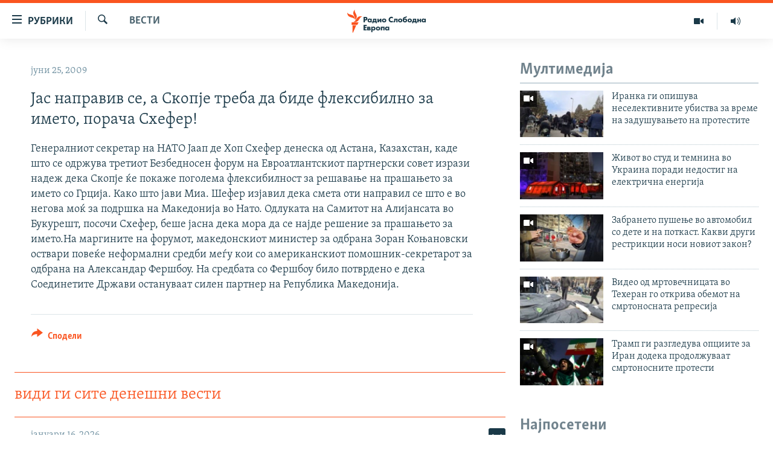

--- FILE ---
content_type: text/html; charset=utf-8
request_url: https://www.slobodnaevropa.mk/a/1762373.html
body_size: 40397
content:

<!DOCTYPE html>
<html lang="mk" dir="ltr" class="no-js">
<head>
<link href="/Content/responsive/RFE/mk-MK/RFE-mk-MK.css?&amp;av=0.0.0.0&amp;cb=370" rel="stylesheet"/>
<script src="https://tags.slobodnaevropa.mk/rferl-pangea/prod/utag.sync.js"></script> <script type='text/javascript' src='https://www.youtube.com/iframe_api' async></script>
<script type="text/javascript">
//a general 'js' detection, must be on top level in <head>, due to CSS performance
document.documentElement.className = "js";
var cacheBuster = "370";
var appBaseUrl = "/";
var imgEnhancerBreakpoints = [0, 144, 256, 408, 650, 1023, 1597];
var isLoggingEnabled = false;
var isPreviewPage = false;
var isLivePreviewPage = false;
if (!isPreviewPage) {
window.RFE = window.RFE || {};
window.RFE.cacheEnabledByParam = window.location.href.indexOf('nocache=1') === -1;
const url = new URL(window.location.href);
const params = new URLSearchParams(url.search);
// Remove the 'nocache' parameter
params.delete('nocache');
// Update the URL without the 'nocache' parameter
url.search = params.toString();
window.history.replaceState(null, '', url.toString());
} else {
window.addEventListener('load', function() {
const links = window.document.links;
for (let i = 0; i < links.length; i++) {
links[i].href = '#';
links[i].target = '_self';
}
})
}
var pwaEnabled = false;
var swCacheDisabled;
</script>
<meta charset="utf-8" />
<title>Јас направив се, а Скопје треба да биде флексибилно за името, порача Схефер!</title>
<meta name="description" content="Генералниот секретар на НАТО Јаап де Хоп Схефер денеска од Астана, Казахстан, каде што се одржува третиот Безбедносен форум на Евроатлантскиот партнерски совет изрази надеж дека Скопје ќе покаже поголема флексибилност за решавање на прашањето за името со Грција. Како што јави Миа. Шефер изјавил..." />
<meta name="keywords" content="Вести" />
<meta name="viewport" content="width=device-width, initial-scale=1.0" />
<meta http-equiv="X-UA-Compatible" content="IE=edge" />
<meta name="robots" content="max-image-preview:large"><meta property="fb:pages" content="97222983724" />
<link href="https://www.slobodnaevropa.mk/a/1762373.html" rel="canonical" />
<meta name="apple-mobile-web-app-title" content="РСЕ" />
<meta name="apple-mobile-web-app-status-bar-style" content="black" />
<meta name="apple-itunes-app" content="app-id=475986784, app-argument=//1762373.ltr" />
<meta content="Јас направив се, а Скопје треба да биде флексибилно за името, порача Схефер!" property="og:title" />
<meta content="Генералниот секретар на НАТО Јаап де Хоп Схефер денеска од Астана, Казахстан, каде што се одржува третиот Безбедносен форум на Евроатлантскиот партнерски совет изрази надеж дека Скопје ќе покаже поголема флексибилност за решавање на прашањето за името со Грција. Како што јави Миа. Шефер изјавил..." property="og:description" />
<meta content="article" property="og:type" />
<meta content="https://www.slobodnaevropa.mk/a/1762373.html" property="og:url" />
<meta content="Радио Слободна Европа" property="og:site_name" />
<meta content="https://www.facebook.com/RSEMK" property="article:publisher" />
<meta content="https://www.slobodnaevropa.mk/Content/responsive/RFE/mk-MK/img/top_logo_news.png" property="og:image" />
<meta content="1200" property="og:image:width" />
<meta content="675" property="og:image:height" />
<meta content="site logo" property="og:image:alt" />
<meta content="568280086670706" property="fb:app_id" />
<meta content="summary_large_image" name="twitter:card" />
<meta content="@RSE_Makedonski" name="twitter:site" />
<meta content="https://www.slobodnaevropa.mk/Content/responsive/RFE/mk-MK/img/top_logo_news.png" name="twitter:image" />
<meta content="Јас направив се, а Скопје треба да биде флексибилно за името, порача Схефер!" name="twitter:title" />
<meta content="Генералниот секретар на НАТО Јаап де Хоп Схефер денеска од Астана, Казахстан, каде што се одржува третиот Безбедносен форум на Евроатлантскиот партнерски совет изрази надеж дека Скопје ќе покаже поголема флексибилност за решавање на прашањето за името со Грција. Како што јави Миа. Шефер изјавил..." name="twitter:description" />
<link rel="amphtml" href="https://www.slobodnaevropa.mk/amp/1762373.html" />
<script type="application/ld+json">{"articleSection":"Вести","isAccessibleForFree":true,"headline":"Јас направив се, а Скопје треба да биде флексибилно за името, порача Схефер!","inLanguage":"mk-MK","keywords":"Вести","author":{"@type":"Person","name":"Радио Слободна Европа"},"datePublished":"2009-06-25 11:56:51Z","dateModified":"2009-06-25 11:56:51Z","publisher":{"logo":{"width":512,"height":220,"@type":"ImageObject","url":"https://www.slobodnaevropa.mk/Content/responsive/RFE/mk-MK/img/logo.png"},"@type":"NewsMediaOrganization","url":"https://www.slobodnaevropa.mk","sameAs":["https://www.facebook.com/RSEMK","https://twitter.com/RSE_makedonski","https://www.youtube.com/user/SlobodnaEvropa","https://www.instagram.com/slobodnaevropa.mk/"],"name":"Радио Слободна Eвропа","alternateName":""},"@context":"https://schema.org","@type":"NewsArticle","mainEntityOfPage":"https://www.slobodnaevropa.mk/a/1762373.html","url":"https://www.slobodnaevropa.mk/a/1762373.html","description":"Генералниот секретар на НАТО Јаап де Хоп Схефер денеска од Астана, Казахстан, каде што се одржува третиот Безбедносен форум на Евроатлантскиот партнерски совет изрази надеж дека Скопје ќе покаже поголема флексибилност за решавање на прашањето за името со Грција. Како што јави Миа. Шефер изјавил...","image":{"width":1080,"height":608,"@type":"ImageObject","url":"https://gdb.rferl.org/00000000-0000-0000-0000-000000000000_w1080_h608.gif"},"name":"Јас направив се, а Скопје треба да биде флексибилно за името, порача Схефер!"}</script>
<script src="/Scripts/responsive/infographics.b?v=dVbZ-Cza7s4UoO3BqYSZdbxQZVF4BOLP5EfYDs4kqEo1&amp;av=0.0.0.0&amp;cb=370"></script>
<script src="/Scripts/responsive/loader.b?v=Q26XNwrL6vJYKjqFQRDnx01Lk2pi1mRsuLEaVKMsvpA1&amp;av=0.0.0.0&amp;cb=370"></script>
<link rel="icon" type="image/svg+xml" href="/Content/responsive/RFE/img/webApp/favicon.svg" />
<link rel="alternate icon" href="/Content/responsive/RFE/img/webApp/favicon.ico" />
<link rel="mask-icon" color="#ea6903" href="/Content/responsive/RFE/img/webApp/favicon_safari.svg" />
<link rel="apple-touch-icon" sizes="152x152" href="/Content/responsive/RFE/img/webApp/ico-152x152.png" />
<link rel="apple-touch-icon" sizes="144x144" href="/Content/responsive/RFE/img/webApp/ico-144x144.png" />
<link rel="apple-touch-icon" sizes="114x114" href="/Content/responsive/RFE/img/webApp/ico-114x114.png" />
<link rel="apple-touch-icon" sizes="72x72" href="/Content/responsive/RFE/img/webApp/ico-72x72.png" />
<link rel="apple-touch-icon-precomposed" href="/Content/responsive/RFE/img/webApp/ico-57x57.png" />
<link rel="icon" sizes="192x192" href="/Content/responsive/RFE/img/webApp/ico-192x192.png" />
<link rel="icon" sizes="128x128" href="/Content/responsive/RFE/img/webApp/ico-128x128.png" />
<meta name="msapplication-TileColor" content="#ffffff" />
<meta name="msapplication-TileImage" content="/Content/responsive/RFE/img/webApp/ico-144x144.png" />
<link rel="preload" href="/Content/responsive/fonts/Skolar-Lt_Cyrl_v2.4.woff" type="font/woff" as="font" crossorigin="anonymous" />
<link rel="alternate" type="application/rss+xml" title="RFE/RL - Top Stories [RSS]" href="/api/" />
<link rel="sitemap" type="application/rss+xml" href="/sitemap.xml" />
</head>
<body class=" nav-no-loaded cc_theme pg-arch arch-news nojs-images ">
<script type="text/javascript" >
var analyticsData = {url:"https://www.slobodnaevropa.mk/a/1762373.html",property_id:"435",article_uid:"1762373",page_title:"Јас направив се, а Скопје треба да биде флексибилно за името, порача Схефер!",page_type:"article",content_type:"article",subcontent_type:"article",last_modified:"2009-06-25 11:56:51Z",pub_datetime:"2009-06-25 11:56:51Z",pub_year:"2009",pub_month:"06",pub_day:"25",pub_hour:"11",pub_weekday:"Thursday",section:"вести",english_section:"news",byline:"",categories:"news",domain:"www.slobodnaevropa.mk",language:"Macedonian",language_service:"RFERL Balkans Macedonian Unit",platform:"web",copied:"no",copied_article:"",copied_title:"",runs_js:"Yes",cms_release:"8.44.0.0.370",enviro_type:"prod",slug:"",entity:"RFE",short_language_service:"MAC",platform_short:"W",page_name:"Јас направив се, а Скопје треба да биде флексибилно за името, порача Схефер!"};
</script>
<noscript><iframe src="https://www.googletagmanager.com/ns.html?id=GTM-WXZBPZ" height="0" width="0" style="display:none;visibility:hidden"></iframe></noscript><script type="text/javascript" data-cookiecategory="analytics">
var gtmEventObject = Object.assign({}, analyticsData, {event: 'page_meta_ready'});window.dataLayer = window.dataLayer || [];window.dataLayer.push(gtmEventObject);
if (top.location === self.location) { //if not inside of an IFrame
var renderGtm = "true";
if (renderGtm === "true") {
(function(w,d,s,l,i){w[l]=w[l]||[];w[l].push({'gtm.start':new Date().getTime(),event:'gtm.js'});var f=d.getElementsByTagName(s)[0],j=d.createElement(s),dl=l!='dataLayer'?'&l='+l:'';j.async=true;j.src='//www.googletagmanager.com/gtm.js?id='+i+dl;f.parentNode.insertBefore(j,f);})(window,document,'script','dataLayer','GTM-WXZBPZ');
}
}
</script>
<!--Analytics tag js version start-->
<script type="text/javascript" data-cookiecategory="analytics">
var utag_data = Object.assign({}, analyticsData, {});
if(typeof(TealiumTagFrom)==='function' && typeof(TealiumTagSearchKeyword)==='function') {
var utag_from=TealiumTagFrom();var utag_searchKeyword=TealiumTagSearchKeyword();
if(utag_searchKeyword!=null && utag_searchKeyword!=='' && utag_data["search_keyword"]==null) utag_data["search_keyword"]=utag_searchKeyword;if(utag_from!=null && utag_from!=='') utag_data["from"]=TealiumTagFrom();}
if(window.top!== window.self&&utag_data.page_type==="snippet"){utag_data.page_type = 'iframe';}
try{if(window.top!==window.self&&window.self.location.hostname===window.top.location.hostname){utag_data.platform = 'self-embed';utag_data.platform_short = 'se';}}catch(e){if(window.top!==window.self&&window.self.location.search.includes("platformType=self-embed")){utag_data.platform = 'cross-promo';utag_data.platform_short = 'cp';}}
(function(a,b,c,d){ a="https://tags.slobodnaevropa.mk/rferl-pangea/prod/utag.js"; b=document;c="script";d=b.createElement(c);d.src=a;d.type="text/java"+c;d.async=true; a=b.getElementsByTagName(c)[0];a.parentNode.insertBefore(d,a); })();
</script>
<!--Analytics tag js version end-->
<!-- Analytics tag management NoScript -->
<noscript>
<img style="position: absolute; border: none;" src="https://ssc.slobodnaevropa.mk/b/ss/bbgprod,bbgentityrferl/1/G.4--NS/252173056?pageName=rfe%3amac%3aw%3aarticle%3a%d0%88%d0%b0%d1%81%20%d0%bd%d0%b0%d0%bf%d1%80%d0%b0%d0%b2%d0%b8%d0%b2%20%d1%81%d0%b5%2c%20%d0%b0%20%d0%a1%d0%ba%d0%be%d0%bf%d1%98%d0%b5%20%d1%82%d1%80%d0%b5%d0%b1%d0%b0%20%d0%b4%d0%b0%20%d0%b1%d0%b8%d0%b4%d0%b5%20%d1%84%d0%bb%d0%b5%d0%ba%d1%81%d0%b8%d0%b1%d0%b8%d0%bb%d0%bd%d0%be%20%d0%b7%d0%b0%20%d0%b8%d0%bc%d0%b5%d1%82%d0%be%2c%20%d0%bf%d0%be%d1%80%d0%b0%d1%87%d0%b0%20%d0%a1%d1%85%d0%b5%d1%84%d0%b5%d1%80%21&amp;c6=%d0%88%d0%b0%d1%81%20%d0%bd%d0%b0%d0%bf%d1%80%d0%b0%d0%b2%d0%b8%d0%b2%20%d1%81%d0%b5%2c%20%d0%b0%20%d0%a1%d0%ba%d0%be%d0%bf%d1%98%d0%b5%20%d1%82%d1%80%d0%b5%d0%b1%d0%b0%20%d0%b4%d0%b0%20%d0%b1%d0%b8%d0%b4%d0%b5%20%d1%84%d0%bb%d0%b5%d0%ba%d1%81%d0%b8%d0%b1%d0%b8%d0%bb%d0%bd%d0%be%20%d0%b7%d0%b0%20%d0%b8%d0%bc%d0%b5%d1%82%d0%be%2c%20%d0%bf%d0%be%d1%80%d0%b0%d1%87%d0%b0%20%d0%a1%d1%85%d0%b5%d1%84%d0%b5%d1%80%21&amp;v36=8.44.0.0.370&amp;v6=D=c6&amp;g=https%3a%2f%2fwww.slobodnaevropa.mk%2fa%2f1762373.html&amp;c1=D=g&amp;v1=D=g&amp;events=event1,event52&amp;c16=rferl%20balkans%20macedonian%20unit&amp;v16=D=c16&amp;c5=news&amp;v5=D=c5&amp;ch=%d0%92%d0%b5%d1%81%d1%82%d0%b8&amp;c15=macedonian&amp;v15=D=c15&amp;c4=article&amp;v4=D=c4&amp;c14=1762373&amp;v14=D=c14&amp;v20=no&amp;c17=web&amp;v17=D=c17&amp;mcorgid=518abc7455e462b97f000101%40adobeorg&amp;server=www.slobodnaevropa.mk&amp;pageType=D=c4&amp;ns=bbg&amp;v29=D=server&amp;v25=rfe&amp;v30=435&amp;v105=D=User-Agent " alt="analytics" width="1" height="1" /></noscript>
<!-- End of Analytics tag management NoScript -->
<!--*** Accessibility links - For ScreenReaders only ***-->
<section>
<div class="sr-only">
<h2>Достапни линкови</h2>
<ul>
<li><a href="#content" data-disable-smooth-scroll="1">Оди на содржината</a></li>
<li><a href="#navigation" data-disable-smooth-scroll="1">Оди на главната навигација</a></li>
<li><a href="#txtHeaderSearch" data-disable-smooth-scroll="1">Премини на пребарување</a></li>
</ul>
</div>
</section>
<div dir="ltr">
<div id="page">
<aside>
<div class="c-lightbox overlay-modal">
<div class="c-lightbox__intro">
<h2 class="c-lightbox__intro-title"></h2>
<button class="btn btn--rounded c-lightbox__btn c-lightbox__intro-next" title="Следно">
<span class="ico ico--rounded ico-chevron-forward"></span>
<span class="sr-only">Следно</span>
</button>
</div>
<div class="c-lightbox__nav">
<button class="btn btn--rounded c-lightbox__btn c-lightbox__btn--close" title="Затворете">
<span class="ico ico--rounded ico-close"></span>
<span class="sr-only">Затворете</span>
</button>
<button class="btn btn--rounded c-lightbox__btn c-lightbox__btn--prev" title="Претходно">
<span class="ico ico--rounded ico-chevron-backward"></span>
<span class="sr-only">Претходно</span>
</button>
<button class="btn btn--rounded c-lightbox__btn c-lightbox__btn--next" title="Следно">
<span class="ico ico--rounded ico-chevron-forward"></span>
<span class="sr-only">Следно</span>
</button>
</div>
<div class="c-lightbox__content-wrap">
<figure class="c-lightbox__content">
<span class="c-spinner c-spinner--lightbox">
<img src="/Content/responsive/img/player-spinner.png"
alt="please wait"
title="please wait" />
</span>
<div class="c-lightbox__img">
<div class="thumb">
<img src="" alt="" />
</div>
</div>
<figcaption>
<div class="c-lightbox__info c-lightbox__info--foot">
<span class="c-lightbox__counter"></span>
<span class="caption c-lightbox__caption"></span>
</div>
</figcaption>
</figure>
</div>
<div class="hidden">
<div class="content-advisory__box content-advisory__box--lightbox">
<span class="content-advisory__box-text">Оваа фотографија може да биде вознемирувачка за некого</span>
<button class="btn btn--transparent content-advisory__box-btn m-t-md" value="text" type="button">
<span class="btn__text">
Кликни за да ја отвориш
</span>
</button>
</div>
</div>
</div>
<div class="ctc-message pos-fix">
<div class="ctc-message__inner">линкот е копиран</div>
</div>
</aside>
<div class="hdr-20 hdr-20--big">
<div class="hdr-20__inner">
<div class="hdr-20__max pos-rel">
<div class="hdr-20__side hdr-20__side--primary d-flex">
<label data-for="main-menu-ctrl" data-switcher-trigger="true" data-switch-target="main-menu-ctrl" class="burger hdr-trigger pos-rel trans-trigger" data-trans-evt="click" data-trans-id="menu">
<span class="ico ico-close hdr-trigger__ico hdr-trigger__ico--close burger__ico burger__ico--close"></span>
<span class="ico ico-menu hdr-trigger__ico hdr-trigger__ico--open burger__ico burger__ico--open"></span>
<span class="burger__label">рубрики</span>
</label>
<div class="menu-pnl pos-fix trans-target" data-switch-target="main-menu-ctrl" data-trans-id="menu">
<div class="menu-pnl__inner">
<nav class="main-nav menu-pnl__item menu-pnl__item--first">
<ul class="main-nav__list accordeon" data-analytics-tales="false" data-promo-name="link" data-location-name="nav,secnav">
<li class="main-nav__item">
<a class="main-nav__item-name main-nav__item-name--link" href="/Македонија" title="Македонија" data-item-name="macedonia" >Македонија</a>
</li>
<li class="main-nav__item">
<a class="main-nav__item-name main-nav__item-name--link" href="/свет" title="Свет" data-item-name="world-responsive" >Свет</a>
</li>
<li class="main-nav__item">
<a class="main-nav__item-name main-nav__item-name--link" href="/Визуелно" title="Визуелно" data-item-name="visuals" >Визуелно</a>
</li>
<li class="main-nav__item">
<a class="main-nav__item-name main-nav__item-name--link" href="/Вести" title="Вести" data-item-name="news" >Вести</a>
</li>
<li class="main-nav__item">
<a class="main-nav__item-name main-nav__item-name--link" href="/ШтоТребаДаЗнаете" title="Што треба да знаете" data-item-name="what-you-need-to-know" >Што треба да знаете</a>
</li>
<li class="main-nav__item">
<a class="main-nav__item-name main-nav__item-name--link" href="/што-треба-да-знаете" title="Пријави се за њузлетер" data-item-name="newsletter-subscribe" >Пријави се за њузлетер</a>
</li>
<li class="main-nav__item">
<a class="main-nav__item-name main-nav__item-name--link" href="/подкаст" title="Подкаст Зошто?" data-item-name="why" >Подкаст Зошто?</a>
</li>
</ul>
</nav>
<div class="menu-pnl__item menu-pnl__item--social">
<h5 class="menu-pnl__sub-head">Следете не</h5>
<a href="https://www.facebook.com/RSEMK" title="Следете не на Фејсбук" data-analytics-text="follow_on_facebook" class="btn btn--rounded btn--social-inverted menu-pnl__btn js-social-btn btn-facebook" target="_blank" rel="noopener">
<span class="ico ico-facebook-alt ico--rounded"></span>
</a>
<a href="https://twitter.com/RSE_makedonski" title="Следете не на Твитер" data-analytics-text="follow_on_twitter" class="btn btn--rounded btn--social-inverted menu-pnl__btn js-social-btn btn-twitter" target="_blank" rel="noopener">
<span class="ico ico-twitter ico--rounded"></span>
</a>
<a href="https://www.youtube.com/user/SlobodnaEvropa" title="Следете не на Јутјуб" data-analytics-text="follow_on_youtube" class="btn btn--rounded btn--social-inverted menu-pnl__btn js-social-btn btn-youtube" target="_blank" rel="noopener">
<span class="ico ico-youtube ico--rounded"></span>
</a>
<a href="https://www.instagram.com/slobodnaevropa.mk/" title="Follow us on Instagram" data-analytics-text="follow_on_instagram" class="btn btn--rounded btn--social-inverted menu-pnl__btn js-social-btn btn-instagram" target="_blank" rel="noopener">
<span class="ico ico-instagram ico--rounded"></span>
</a>
</div>
<div class="menu-pnl__item">
<a href="/navigation/allsites" class="menu-pnl__item-link">
<span class="ico ico-languages "></span>
РСЕ веб страници
</a>
</div>
</div>
</div>
<label data-for="top-search-ctrl" data-switcher-trigger="true" data-switch-target="top-search-ctrl" class="top-srch-trigger hdr-trigger">
<span class="ico ico-close hdr-trigger__ico hdr-trigger__ico--close top-srch-trigger__ico top-srch-trigger__ico--close"></span>
<span class="ico ico-search hdr-trigger__ico hdr-trigger__ico--open top-srch-trigger__ico top-srch-trigger__ico--open"></span>
</label>
<div class="srch-top srch-top--in-header" data-switch-target="top-search-ctrl">
<div class="container">
<form action="/s" class="srch-top__form srch-top__form--in-header" id="form-topSearchHeader" method="get" role="search"><label for="txtHeaderSearch" class="sr-only">Барај</label>
<input type="text" id="txtHeaderSearch" name="k" placeholder="Пребарувај" accesskey="s" value="" class="srch-top__input analyticstag-event" onkeydown="if (event.keyCode === 13) { FireAnalyticsTagEventOnSearch('search', $dom.get('#txtHeaderSearch')[0].value) }" />
<button title="Барај" type="submit" class="btn btn--top-srch analyticstag-event" onclick="FireAnalyticsTagEventOnSearch('search', $dom.get('#txtHeaderSearch')[0].value) ">
<span class="ico ico-search"></span>
</button></form>
</div>
</div>
<a href="/" class="main-logo-link">
<img src="/Content/responsive/RFE/mk-MK/img/logo-compact.svg" class="main-logo main-logo--comp" alt="site logo">
<img src="/Content/responsive/RFE/mk-MK/img/logo.svg" class="main-logo main-logo--big" alt="site logo">
</a>
</div>
<div class="hdr-20__side hdr-20__side--secondary d-flex">
<a href="https://www.slobodnaevropa.mk/%d0%bf%d0%be%d0%b4%d0%ba%d0%b0%d1%81%d1%82?nocache=1" title="Радио" class="hdr-20__secondary-item" data-item-name="audio">
<span class="ico ico-audio hdr-20__secondary-icon"></span>
</a>
<a href="/Визуелно" title="Визуелно" class="hdr-20__secondary-item" data-item-name="video">
<span class="ico ico-video hdr-20__secondary-icon"></span>
</a>
<a href="/s" title="Барај" class="hdr-20__secondary-item hdr-20__secondary-item--search" data-item-name="search">
<span class="ico ico-search hdr-20__secondary-icon hdr-20__secondary-icon--search"></span>
</a>
<div class="srch-bottom">
<form action="/s" class="srch-bottom__form d-flex" id="form-bottomSearch" method="get" role="search"><label for="txtSearch" class="sr-only">Барај</label>
<input type="search" id="txtSearch" name="k" placeholder="Пребарувај" accesskey="s" value="" class="srch-bottom__input analyticstag-event" onkeydown="if (event.keyCode === 13) { FireAnalyticsTagEventOnSearch('search', $dom.get('#txtSearch')[0].value) }" />
<button title="Барај" type="submit" class="btn btn--bottom-srch analyticstag-event" onclick="FireAnalyticsTagEventOnSearch('search', $dom.get('#txtSearch')[0].value) ">
<span class="ico ico-search"></span>
</button></form>
</div>
</div>
<img src="/Content/responsive/RFE/mk-MK/img/logo-print.gif" class="logo-print" alt="site logo">
<img src="/Content/responsive/RFE/mk-MK/img/logo-print_color.png" class="logo-print logo-print--color" alt="site logo">
</div>
</div>
</div>
<script>
if (document.body.className.indexOf('pg-home') > -1) {
var nav2In = document.querySelector('.hdr-20__inner');
var nav2Sec = document.querySelector('.hdr-20__side--secondary');
var secStyle = window.getComputedStyle(nav2Sec);
if (nav2In && window.pageYOffset < 150 && secStyle['position'] !== 'fixed') {
nav2In.classList.add('hdr-20__inner--big')
}
}
</script>
<div class="c-hlights c-hlights--breaking c-hlights--no-item" data-hlight-display="mobile,desktop">
<div class="c-hlights__wrap container p-0">
<div class="c-hlights__nav">
<a role="button" href="#" title="Претходно">
<span class="ico ico-chevron-backward m-0"></span>
<span class="sr-only">Претходно</span>
</a>
<a role="button" href="#" title="Следно">
<span class="ico ico-chevron-forward m-0"></span>
<span class="sr-only">Следно</span>
</a>
</div>
<span class="c-hlights__label">
<span class="">Breaking News</span>
<span class="switcher-trigger">
<label data-for="more-less-1" data-switcher-trigger="true" class="switcher-trigger__label switcher-trigger__label--more p-b-0" title="Покажи повеќе">
<span class="ico ico-chevron-down"></span>
</label>
<label data-for="more-less-1" data-switcher-trigger="true" class="switcher-trigger__label switcher-trigger__label--less p-b-0" title="Show less">
<span class="ico ico-chevron-up"></span>
</label>
</span>
</span>
<ul class="c-hlights__items switcher-target" data-switch-target="more-less-1">
</ul>
</div>
</div> <div id="content">
<div class="container">
<div class="row">
<div class="col-sm-12 col-md-8">
<div class="news">
<h1 class="pg-title pg-title--move-to-header">
Вести
</h1>
<div id="newsItems" class="accordeon accordeon--scroll-adjust">
<div class="accordeon__item-wrap">
<div class="news__item news__item--unopenable accordeon__item sticky-btn-parent" data-switcher-opened=true data-switch-target="more-less-1762373" data-article-id="1762373" data-api-id="1762373" data-api-type="1">
<div class="news__item-inner pos-rel">
<div class="publishing-details ">
<div class="published">
<span class="date" >
<time pubdate="pubdate" datetime="2009-06-25T13:56:51+01:00">
јуни 25, 2009
</time>
</span>
</div>
</div>
<h1 class="title pg-title">
Јас направив се, а Скопје треба да биде флексибилно за името, порача Схефер!
</h1>
<div class="news__buttons news__buttons--main pos-abs">
<button class="btn btn--news btn--news-more pos-abs">
<span class="ico ico-chevron-down"></span>
</button>
<button class="btn btn--news sticky-btn btn--news-less">
<span class="ico ico-close"></span>
</button>
</div>
<div class="wsw accordeon__target">
Генералниот секретар на НАТО Јаап де Хоп Схефер денеска од Астана, Казахстан, каде што се одржува третиот Безбедносен форум на Евроатлантскиот партнерски совет изрази надеж дека Скопје ќе покаже поголема флексибилност за решавање на прашањето за името со Грција. Како што јави Миа. Шефер изјавил дека смета оти направил се што е во негова моќ за подршка на Македонија во Нато. Одлуката на Самитот на Алијансата во Букурешт, посочи Схефер, беше јасна дека мора да се најде решение за прашањето за името.На маргините на форумот, македонскиот министер за одбрана Зоран Коњановски оствари повеќе неформални средби меѓу кои со американскиот помошник-секретарот за одбрана на Александар Фершбоу. На средбата со Фершбоу било потврдено е дека Соединетите Држави остануваат силен партнер на Република Македонија.
</div>
<div class="pos-rel news__read-more">
<label class="news__read-more-label accordeon__control-label pos-abs" data-for="more-less-1762373" data-switcher-trigger="true"></label>
<a class="btn btn--link news__read-more-btn" href="#" title="прочитај повеќе">
<span class="btn__text">
прочитај повеќе
</span>
</a>
</div>
<label data-for="more-less-1762373" data-switcher-trigger="true" class="switcher-trigger__label accordeon__control-label news__control-label pos-abs"></label>
</div>
<div class="news__share-outer">
<div class="links">
<p class="buttons link-content-sharing p-0 ">
<button class="btn btn--link btn-content-sharing p-t-0 " id="btnContentSharing" value="text" role="Button" type="" title="Повеќе опции">
<span class="ico ico-share ico--l"></span>
<span class="btn__text ">
Сподели
</span>
</button>
</p>
<aside class="content-sharing js-content-sharing " role="complementary"
data-share-url="https://www.slobodnaevropa.mk/a/1762373.html" data-share-title="Јас направив се, а Скопје треба да биде флексибилно за името, порача Схефер!" data-share-text="">
<div class="content-sharing__popover">
<h6 class="content-sharing__title">Сподели</h6>
<button href="#close" id="btnCloseSharing" class="btn btn--text-like content-sharing__close-btn">
<span class="ico ico-close ico--l"></span>
</button>
<ul class="content-sharing__list">
<li class="content-sharing__item">
<div class="ctc ">
<input type="text" class="ctc__input" readonly="readonly">
<a href="" js-href="https://www.slobodnaevropa.mk/a/1762373.html" class="content-sharing__link ctc__button">
<span class="ico ico-copy-link ico--rounded ico--s"></span>
<span class="content-sharing__link-text">копирај го линкот</span>
</a>
</div>
</li>
<li class="content-sharing__item">
<a href="https://facebook.com/sharer.php?u=https%3a%2f%2fwww.slobodnaevropa.mk%2fa%2f1762373.html"
data-analytics-text="share_on_facebook"
title="Facebook" target="_blank"
class="content-sharing__link js-social-btn">
<span class="ico ico-facebook ico--rounded ico--s"></span>
<span class="content-sharing__link-text">Facebook</span>
</a>
</li>
<li class="content-sharing__item">
<a href="https://twitter.com/share?url=https%3a%2f%2fwww.slobodnaevropa.mk%2fa%2f1762373.html&amp;text=%d0%88%d0%b0%d1%81+%d0%bd%d0%b0%d0%bf%d1%80%d0%b0%d0%b2%d0%b8%d0%b2+%d1%81%d0%b5%2c+%d0%b0+%d0%a1%d0%ba%d0%be%d0%bf%d1%98%d0%b5+%d1%82%d1%80%d0%b5%d0%b1%d0%b0+%d0%b4%d0%b0+%d0%b1%d0%b8%d0%b4%d0%b5+%d1%84%d0%bb%d0%b5%d0%ba%d1%81%d0%b8%d0%b1%d0%b8%d0%bb%d0%bd%d0%be+%d0%b7%d0%b0+%d0%b8%d0%bc%d0%b5%d1%82%d0%be%2c+%d0%bf%d0%be%d1%80%d0%b0%d1%87%d0%b0+%d0%a1%d1%85%d0%b5%d1%84%d0%b5%d1%80!"
data-analytics-text="share_on_twitter"
title="X (Twitter)" target="_blank"
class="content-sharing__link js-social-btn">
<span class="ico ico-twitter ico--rounded ico--s"></span>
<span class="content-sharing__link-text">X (Twitter)</span>
</a>
</li>
<li class="content-sharing__item">
<a href="mailto:?body=https%3a%2f%2fwww.slobodnaevropa.mk%2fa%2f1762373.html&amp;subject=Јас направив се, а Скопје треба да биде флексибилно за името, порача Схефер!"
title="Email"
class="content-sharing__link ">
<span class="ico ico-email ico--rounded ico--s"></span>
<span class="content-sharing__link-text">Email</span>
</a>
</li>
</ul>
</div>
</aside>
</div>
</div>
</div>
</div>
<div class="news__item news__item--spacer ">
<h4 class="title news__spacer-title">види ги сите денешни вести</h4>
</div>
<div class="accordeon__item-wrap">
<div class="news__item news__item--unopenable accordeon__item sticky-btn-parent" data-switch-target="more-less-33652029" data-article-id="33652029" data-api-id="33652029" data-api-type="1">
<div class="news__item-inner pos-rel">
<div class="publishing-details ">
<div class="published">
<span class="date" >
<time pubdate="pubdate" datetime="2026-01-16T22:00:34+01:00">
јануари 16, 2026
</time>
</span>
</div>
</div>
<h1 class="title pg-title">
Македонските ракометари загубија од Данска на стартот на Европското првенство
</h1>
<div class="cover-media">
<figure class="media-image js-media-expand">
<div class="img-wrap">
<div class="thumb thumb16_9">
<img src="https://gdb.rferl.org/c51bf91b-28fc-4500-9b16-da597b5181cb_cx0_cy5_cw0_w250_r1_s.jpg" alt="Македонска ракометна репрезентација (фотоархива)." />
</div>
</div>
<figcaption>
<span class="caption">Македонска ракометна репрезентација (фотоархива).</span>
</figcaption>
</figure>
</div>
<div class="news__buttons news__buttons--main pos-abs">
<button class="btn btn--news btn--news-more pos-abs">
<span class="ico ico-chevron-down"></span>
</button>
<button class="btn btn--news sticky-btn btn--news-less">
<span class="ico ico-close"></span>
</button>
</div>
<div class="wsw accordeon__target">
<p>Македонската ракометна репрезентација загуби од Данска на стартот на Европското првенство со 36:24.</p><p>Данска е еден од тројцата кодомаќини на ова првенство кое се игра и во Норвешка и Шведска. Данските ракометари важат за едни од фаворитите и за освојување на златото. </p><p>Ова е второ Европско првенство, по тоа во 2020 година, што се игра во три земји.</p><p>Македонската репрезентација заедно со Данска е во групата Б со Португалија и Романија кои се соочија во првиот натпревар од групата одигран денеска (16 јануари) од 18 часот. Португалците беа сигурни против Романците совладувајќи ги со 40:34.</p><p>Македонските ракоментари в недела (18 јануари) ќе играат против Португалија, а во вторник (20 јануари) против Романија.</p><div data-owner-ct="None" data-inline="False">
<div class="media-block also-read" >
<a href="/a/novo-vo-makedonskiot-sport-e-samo-novo-ministerstvo/33002569.html" target="_self" title="Ново во македонскиот спорт е само ново министерство" class="img-wrap img-wrap--size-3 also-read__img">
<span class="thumb thumb16_9">
<noscript class="nojs-img">
<img src="https://gdb.rferl.org/f93a042f-10cc-4cd4-951c-712ba6067e45_w100_r1.jpg" alt="Македонските фудбалски навивачи. ">
</noscript>
<img data-src="https://gdb.rferl.org/f93a042f-10cc-4cd4-951c-712ba6067e45_w100_r1.jpg" alt="Македонските фудбалски навивачи. " />
</span>
</a>
<div class="media-block__content also-read__body also-read__body--h">
<a href="/a/novo-vo-makedonskiot-sport-e-samo-novo-ministerstvo/33002569.html" target="_self" title="Ново во македонскиот спорт е само ново министерство">
<span class="also-read__text--label">
Видете и ова:
</span>
<h4 class="media-block__title media-block__title--size-3 also-read__text p-0">
Ново во македонскиот спорт е само ново министерство
</h4>
</a>
</div>
</div>
</div><p>За „црвено-жолтите“ ова е деветто учество на еден европски шампионат. Најдобар пласман Македонците имаа на првенството во 2012 година во Србија, кога го освоија 5. место.</p><p>На овој евро-шампионат учествуваат вкупно 24 репрезентации, а финалето треба да се одржи на 1 февруари во данскиот град Хернинг.</p><p>Репрезентациите се поделени во шест групи од по четири екипи, по што ќе следат главната рунда, полуфиналето и натпреварите за медали.</p><p>Европското првенство е важно бидејќи пласманот на него ќе влијае и на квалификациите за Светското што во 2027 година треба да се организира во Германија.</p>
</div>
<div class="pos-rel news__read-more">
<label class="news__read-more-label accordeon__control-label pos-abs" data-for="more-less-33652029" data-switcher-trigger="true"></label>
<a class="btn btn--link news__read-more-btn" href="#" title="прочитај повеќе">
<span class="btn__text">
прочитај повеќе
</span>
</a>
</div>
<label data-for="more-less-33652029" data-switcher-trigger="true" class="switcher-trigger__label accordeon__control-label news__control-label pos-abs"></label>
</div>
<div class="news__share-outer">
<div class="links">
<p class="buttons link-content-sharing p-0 ">
<button class="btn btn--link btn-content-sharing p-t-0 " id="btnContentSharing" value="text" role="Button" type="" title="Повеќе опции">
<span class="ico ico-share ico--l"></span>
<span class="btn__text ">
Сподели
</span>
</button>
</p>
<aside class="content-sharing js-content-sharing " role="complementary"
data-share-url="/a/makedonija-zagubi-od-danska-evropsko/33652029.html" data-share-title="Македонските ракометари загубија од Данска на стартот на Европското првенство" data-share-text="">
<div class="content-sharing__popover">
<h6 class="content-sharing__title">Сподели</h6>
<button href="#close" id="btnCloseSharing" class="btn btn--text-like content-sharing__close-btn">
<span class="ico ico-close ico--l"></span>
</button>
<ul class="content-sharing__list">
<li class="content-sharing__item">
<div class="ctc ">
<input type="text" class="ctc__input" readonly="readonly">
<a href="" js-href="/a/makedonija-zagubi-od-danska-evropsko/33652029.html" class="content-sharing__link ctc__button">
<span class="ico ico-copy-link ico--rounded ico--s"></span>
<span class="content-sharing__link-text">копирај го линкот</span>
</a>
</div>
</li>
<li class="content-sharing__item">
<a href="https://facebook.com/sharer.php?u=%2fa%2fmakedonija-zagubi-od-danska-evropsko%2f33652029.html"
data-analytics-text="share_on_facebook"
title="Facebook" target="_blank"
class="content-sharing__link js-social-btn">
<span class="ico ico-facebook ico--rounded ico--s"></span>
<span class="content-sharing__link-text">Facebook</span>
</a>
</li>
<li class="content-sharing__item">
<a href="https://twitter.com/share?url=%2fa%2fmakedonija-zagubi-od-danska-evropsko%2f33652029.html&amp;text=%d0%9c%d0%b0%d0%ba%d0%b5%d0%b4%d0%be%d0%bd%d1%81%d0%ba%d0%b8%d1%82%d0%b5+%d1%80%d0%b0%d0%ba%d0%be%d0%bc%d0%b5%d1%82%d0%b0%d1%80%d0%b8+%d0%b7%d0%b0%d0%b3%d1%83%d0%b1%d0%b8%d1%98%d0%b0+%d0%be%d0%b4+%d0%94%d0%b0%d0%bd%d1%81%d0%ba%d0%b0+%d0%bd%d0%b0+%d1%81%d1%82%d0%b0%d1%80%d1%82%d0%be%d1%82+%d0%bd%d0%b0+%d0%95%d0%b2%d1%80%d0%be%d0%bf%d1%81%d0%ba%d0%be%d1%82%d0%be+%d0%bf%d1%80%d0%b2%d0%b5%d0%bd%d1%81%d1%82%d0%b2%d0%be"
data-analytics-text="share_on_twitter"
title="X (Twitter)" target="_blank"
class="content-sharing__link js-social-btn">
<span class="ico ico-twitter ico--rounded ico--s"></span>
<span class="content-sharing__link-text">X (Twitter)</span>
</a>
</li>
<li class="content-sharing__item">
<a href="mailto:?body=%2fa%2fmakedonija-zagubi-od-danska-evropsko%2f33652029.html&amp;subject=Македонските ракометари загубија од Данска на стартот на Европското првенство"
title="Email"
class="content-sharing__link ">
<span class="ico ico-email ico--rounded ico--s"></span>
<span class="content-sharing__link-text">Email</span>
</a>
</li>
</ul>
</div>
</aside>
</div>
</div>
</div>
</div>
<div class="accordeon__item-wrap">
<div class="news__item news__item--unopenable accordeon__item sticky-btn-parent" data-switch-target="more-less-33650789" data-article-id="33650789" data-api-id="33650789" data-api-type="1">
<div class="news__item-inner pos-rel">
<div class="publishing-details ">
<div class="published">
<span class="date" >
<time pubdate="pubdate" datetime="2026-01-16T18:15:37+01:00">
јануари 16, 2026
</time>
</span>
</div>
<div class="links">
<ul class="links__list">
<li class="links__item">
<a class="links__item-link" href="/author/рсе-украински-сервис/kujkq_" title="РСЕ/ Украински сервис">РСЕ/ Украински сервис</a>
</li>
</ul>
</div>
</div>
<h1 class="title pg-title">
Експремиерката на Украина, Тимошенко, засега не оди во притвор за обвиненијата за поткуп
</h1>
<div class="cover-media">
<figure class="media-image js-media-expand">
<div class="img-wrap">
<div class="thumb thumb16_9">
<img src="https://gdb.rferl.org/cd62f06b-3b52-4a29-44ea-08de3c91433d_w250_r1_s.jpg" alt="Јулија Тимошенко, експремиерка на Украина." />
</div>
</div>
<figcaption>
<span class="caption">Јулија Тимошенко, експремиерка на Украина.</span>
</figcaption>
</figure>
</div>
<div class="news__buttons news__buttons--main pos-abs">
<button class="btn btn--news btn--news-more pos-abs">
<span class="ico ico-chevron-down"></span>
</button>
<button class="btn btn--news sticky-btn btn--news-less">
<span class="ico ico-close"></span>
</button>
</div>
<div class="wsw accordeon__target">
<p>Суд во Киев ѝ наложи на поранешната украинска премиерка Јулија Тимошенко да плати кауција од 760.000 долари за да избегне притвор за обвиненијата за нудење поткуп на пратеници.</p><p>Одлуката од 16 јануари следеше откако два дена претходно украинските антикорупциски власти објавија дека Тимошенко е осомничена за организирање „системски механизам за обезбедување несоодветни бенефиции за пратениците во замена за нивно лојално однесување за време на гласање“.</p><p>Доколку биде прогласена за виновна, таа ќе се соочи со затворска казна од пет до десет години.</p><p>Тимошенко, харизматична лидерка на опозициската партија Баткившчина (Татковина) и трикратен претседателски кандидат, негираше какво било кривично дело и вети дека ќе докаже оти доказите против неа се фалсификувани.</p><p>Во објава на социјалните мрежи на 15 јануари, таа посочи дека нејзините банкарски сметки се блокирани поради што не може да плати кауција. Но, нејзините адвокати подготвуваат жалба против налогот за кауција, а таа не мора да плати додека се разгледува жалбата. Тимошенко не беше испратена во притвор ниту пак ѝ беше наредено да носи електронска нараквица.</p><div data-owner-ct="None" data-inline="False">
<div class="media-block also-read" >
<a href="/a/29856880.html" target="_self" title="Тимошенко нема да ги оспори резултатите од изборите " class="img-wrap img-wrap--size-3 also-read__img">
<span class="thumb thumb16_9">
<noscript class="nojs-img">
<img src="https://gdb.rferl.org/1f369f72-773f-466a-b472-1a2d4e3f711d_w100_r1.jpg" alt="Поранешната украинска премиерка Јулија Тимошенко,">
</noscript>
<img data-src="https://gdb.rferl.org/1f369f72-773f-466a-b472-1a2d4e3f711d_w100_r1.jpg" alt="Поранешната украинска премиерка Јулија Тимошенко," />
</span>
</a>
<div class="media-block__content also-read__body also-read__body--h">
<a href="/a/29856880.html" target="_self" title="Тимошенко нема да ги оспори резултатите од изборите ">
<span class="also-read__text--label">
Видете и ова:
</span>
<h4 class="media-block__title media-block__title--size-3 also-read__text p-0">
Тимошенко нема да ги оспори резултатите од изборите
</h4>
</a>
</div>
</div>
</div><p>Сепак, на сила се некои мерки. На пример, не ѝ е дозволено да го напушти регионот на Киев или да комуницира со голем број пратеници. Таа исто така мора да ги информира властите за каква било промена на нејзината работа или место на живеење.</p><p>Утрото на 14 јануари, по претресот во канцелариите на нејзината партија во Киев, Тимошенко обвини дека дејствијата против неа се резултат на „политичка наредба“. Нејзината партија е трета по големина во парламентот.</p><p>Тимошенко беше клучна фигура во продемократската Портокалова револуција во Украина во 2004 година, но и контроверзен лик во профитабилната гасна индустрија во земјата. Беше премиерка пет месеци во 2005 година, а потоа од 2007 до 2010, беше во затвор под обвинение за злоупотреба на службената должност во време на претседателскиот мандат на прорускиот лидер Виктор Јанукович.</p><p>Многу меѓународни организации обвинија дека случајот против Тимошенко бил политички мотивиран, а таа беше ослободена по масовните протести што го соборија Јанукович од власт во 2014 година.</p><p>Откако беше поразена на претседателските избори во 2010 година од Јанукович, таа повторно се кандидираше во 2016, но се најде на второто место со само 13 проценти од гласовите – губејќи од Петро Порошенко. На следните избори, во 2019 година, кога Володимир Зеленски беше избран за претседател, Тимошенко беше третопласирана.</p>
</div>
<div class="pos-rel news__read-more">
<label class="news__read-more-label accordeon__control-label pos-abs" data-for="more-less-33650789" data-switcher-trigger="true"></label>
<a class="btn btn--link news__read-more-btn" href="#" title="прочитај повеќе">
<span class="btn__text">
прочитај повеќе
</span>
</a>
</div>
<label data-for="more-less-33650789" data-switcher-trigger="true" class="switcher-trigger__label accordeon__control-label news__control-label pos-abs"></label>
</div>
<div class="news__share-outer">
<div class="links">
<p class="buttons link-content-sharing p-0 ">
<button class="btn btn--link btn-content-sharing p-t-0 " id="btnContentSharing" value="text" role="Button" type="" title="Повеќе опции">
<span class="ico ico-share ico--l"></span>
<span class="btn__text ">
Сподели
</span>
</button>
</p>
<aside class="content-sharing js-content-sharing " role="complementary"
data-share-url="/a/ukraina-timosenko-obvinenie-za-potkup-/33650789.html" data-share-title="Експремиерката на Украина, Тимошенко, засега не оди во притвор за обвиненијата за поткуп" data-share-text="">
<div class="content-sharing__popover">
<h6 class="content-sharing__title">Сподели</h6>
<button href="#close" id="btnCloseSharing" class="btn btn--text-like content-sharing__close-btn">
<span class="ico ico-close ico--l"></span>
</button>
<ul class="content-sharing__list">
<li class="content-sharing__item">
<div class="ctc ">
<input type="text" class="ctc__input" readonly="readonly">
<a href="" js-href="/a/ukraina-timosenko-obvinenie-za-potkup-/33650789.html" class="content-sharing__link ctc__button">
<span class="ico ico-copy-link ico--rounded ico--s"></span>
<span class="content-sharing__link-text">копирај го линкот</span>
</a>
</div>
</li>
<li class="content-sharing__item">
<a href="https://facebook.com/sharer.php?u=%2fa%2fukraina-timosenko-obvinenie-za-potkup-%2f33650789.html"
data-analytics-text="share_on_facebook"
title="Facebook" target="_blank"
class="content-sharing__link js-social-btn">
<span class="ico ico-facebook ico--rounded ico--s"></span>
<span class="content-sharing__link-text">Facebook</span>
</a>
</li>
<li class="content-sharing__item">
<a href="https://twitter.com/share?url=%2fa%2fukraina-timosenko-obvinenie-za-potkup-%2f33650789.html&amp;text=%d0%95%d0%ba%d1%81%d0%bf%d1%80%d0%b5%d0%bc%d0%b8%d0%b5%d1%80%d0%ba%d0%b0%d1%82%d0%b0+%d0%bd%d0%b0+%d0%a3%d0%ba%d1%80%d0%b0%d0%b8%d0%bd%d0%b0%2c+%d0%a2%d0%b8%d0%bc%d0%be%d1%88%d0%b5%d0%bd%d0%ba%d0%be%2c+%d0%b7%d0%b0%d1%81%d0%b5%d0%b3%d0%b0+%d0%bd%d0%b5+%d0%be%d0%b4%d0%b8+%d0%b2%d0%be+%d0%bf%d1%80%d0%b8%d1%82%d0%b2%d0%be%d1%80+%d0%b7%d0%b0+%d0%be%d0%b1%d0%b2%d0%b8%d0%bd%d0%b5%d0%bd%d0%b8%d1%98%d0%b0%d1%82%d0%b0+%d0%b7%d0%b0+%d0%bf%d0%be%d1%82%d0%ba%d1%83%d0%bf"
data-analytics-text="share_on_twitter"
title="X (Twitter)" target="_blank"
class="content-sharing__link js-social-btn">
<span class="ico ico-twitter ico--rounded ico--s"></span>
<span class="content-sharing__link-text">X (Twitter)</span>
</a>
</li>
<li class="content-sharing__item">
<a href="mailto:?body=%2fa%2fukraina-timosenko-obvinenie-za-potkup-%2f33650789.html&amp;subject=Експремиерката на Украина, Тимошенко, засега не оди во притвор за обвиненијата за поткуп"
title="Email"
class="content-sharing__link ">
<span class="ico ico-email ico--rounded ico--s"></span>
<span class="content-sharing__link-text">Email</span>
</a>
</li>
</ul>
</div>
</aside>
</div>
</div>
</div>
</div>
<div class="accordeon__item-wrap">
<div class="news__item news__item--unopenable accordeon__item sticky-btn-parent" data-switch-target="more-less-33650769" data-article-id="33650769" data-api-id="33650769" data-api-type="1">
<div class="news__item-inner pos-rel">
<div class="publishing-details ">
<div class="published">
<span class="date" >
<time pubdate="pubdate" datetime="2026-01-16T17:46:23+01:00">
јануари 16, 2026
</time>
</span>
</div>
</div>
<h1 class="title pg-title">
По илјадниците загинати, безбедносните сили држат контрола во Иран со силно присуство на улиците
</h1>
<div class="cover-media">
<figure class="media-image js-media-expand">
<div class="img-wrap">
<div class="thumb thumb16_9">
<img src="https://gdb.rferl.org/8b766bb3-a664-4547-b471-ddd87766aafa_cx0_cy8_cw0_w250_r1_s.jpg" alt="Припадници на иранската полиција чуваат стража на протест пред британската амбасада во Техеран, 14 јануари." />
</div>
</div>
<figcaption>
<span class="caption">Припадници на иранската полиција чуваат стража на протест пред британската амбасада во Техеран, 14 јануари.</span>
</figcaption>
</figure>
</div>
<div class="news__buttons news__buttons--main pos-abs">
<button class="btn btn--news btn--news-more pos-abs">
<span class="ico ico-chevron-down"></span>
</button>
<button class="btn btn--news sticky-btn btn--news-less">
<span class="ico ico-close"></span>
</button>
</div>
<div class="wsw accordeon__target">
<p>Безбедносните сили во Иран, според извештаите, одржуваат силно присуство на улиците во делови од земјата додека протестите по повеќе од две недели стивнуваат откако властите започнаа нивно сузбивање при што загинаа илјадници Иранци, а беше прекинат и интернетот.</p><p>Извештаите укажуваат на тоа дека масовните протести, заедно со бруталните мерки што ги преземаа властите, се смируваат.</p><p>„Нашите независни извори потврдуваат силно воено и безбедносно присуство во градовите и местата каде што претходно се одржаа протести, како и на неколку локации каде немаше големи демонстрации“, соопшти организацијата за човекови права „Хенгав“ со седиште во Норвешка.</p><div class="wsw__embed">
<div class="media-pholder media-pholder--video media-pholder--embed">
<div class="c-sticky-container" data-poster="https://gdb.rferl.org/50d36d93-bf2c-46b8-440c-08de3c91433d_w250_r1.jpg">
<div class="c-sticky-element" data-sp_api="pangea-video" data-persistent data-persistent-browse-out >
<div class="c-mmp c-mmp--enabled c-mmp--loading c-mmp--video c-mmp--embed c-mmp--embed-vertical c-mmp--has-poster c-sticky-element__swipe-el"
data-player_id="" data-title="Иранка ги опишува неселективните убиства за време на задушувањето на протестите" data-hide-title="False"
data-breakpoint_s="320" data-breakpoint_m="640" data-breakpoint_l="992"
data-hlsjs-src="/Scripts/responsive/hls.b"
data-bypass-dash-for-vod="true"
data-bypass-dash-for-live-video="true"
data-bypass-dash-for-live-audio="true"
id="player33648730">
<style>
.c-mmp--embed#player33648730 { aspect-ratio: 202 / 360; }
@media(max-width: 639.9px) {
#player33648730 { aspect-ratio: 202 / 360; }
}
</style>
<div class="c-mmp__poster js-poster c-mmp__poster--video c-mmp__poster--video-vertical c-mmp__poster--video-mobile">
<img src="https://gdb.rferl.org/50d36d93-bf2c-46b8-440c-08de3c91433d_w250_r1.jpg" alt="Иранка ги опишува неселективните убиства за време на задушувањето на протестите" title="Иранка ги опишува неселективните убиства за време на задушувањето на протестите" class="c-mmp__poster-image-h" />
<img src="" data-src="https://gdb.rferl.org/a3f5db5f-ef96-4c51-bdef-08de3c914337_cx0_cy32_cw0_w100_r6.jpg" alt="Иранка ги опишува неселективните убиства за време на задушувањето на протестите" title="Иранка ги опишува неселективните убиства за време на задушувањето на протестите" class="c-mmp__poster-image-v" />
</div>
<a class="c-mmp__fallback-link" href="https://rfe-video-ns.akamaized.net/pangeavideo/2026/01/a/ad/ada439c4-cb7f-46cc-2475-08de3be37656_240p.mp4">
<span class="c-mmp__fallback-link-icon">
<span class="ico ico-play"></span>
</span>
</a>
<div class="c-spinner">
<img src="/Content/responsive/img/player-spinner.png" alt="please wait" title="please wait" />
</div>
<span class="c-mmp__big_play_btn js-btn-play-big">
<span class="ico ico-play"></span>
</span>
<div class="c-mmp__player">
<video src="https://rfe-video-hls-ns.akamaized.net/pangeavideo/2026/01/a/ad/ada439c4-cb7f-46cc-2475-08de3be37656_master.m3u8" data-fallbacksrc="https://rfe-video-ns.akamaized.net/pangeavideo/2026/01/a/ad/ada439c4-cb7f-46cc-2475-08de3be37656.mp4" data-fallbacktype="video/mp4" data-type="application/x-mpegURL" data-info="Auto" data-sources="[{&quot;AmpSrc&quot;:&quot;https://rfe-video-ns.akamaized.net/pangeavideo/2026/01/a/ad/ada439c4-cb7f-46cc-2475-08de3be37656_240p.mp4&quot;,&quot;Src&quot;:&quot;https://rfe-video-ns.akamaized.net/pangeavideo/2026/01/a/ad/ada439c4-cb7f-46cc-2475-08de3be37656_240p.mp4&quot;,&quot;Type&quot;:&quot;video/mp4&quot;,&quot;DataInfo&quot;:&quot;240p&quot;,&quot;Url&quot;:null,&quot;BlockAutoTo&quot;:null,&quot;BlockAutoFrom&quot;:null},{&quot;AmpSrc&quot;:&quot;https://rfe-video-ns.akamaized.net/pangeavideo/2026/01/a/ad/ada439c4-cb7f-46cc-2475-08de3be37656.mp4&quot;,&quot;Src&quot;:&quot;https://rfe-video-ns.akamaized.net/pangeavideo/2026/01/a/ad/ada439c4-cb7f-46cc-2475-08de3be37656.mp4&quot;,&quot;Type&quot;:&quot;video/mp4&quot;,&quot;DataInfo&quot;:&quot;360p&quot;,&quot;Url&quot;:null,&quot;BlockAutoTo&quot;:null,&quot;BlockAutoFrom&quot;:null},{&quot;AmpSrc&quot;:&quot;https://rfe-video-ns.akamaized.net/pangeavideo/2026/01/a/ad/ada439c4-cb7f-46cc-2475-08de3be37656_480p.mp4&quot;,&quot;Src&quot;:&quot;https://rfe-video-ns.akamaized.net/pangeavideo/2026/01/a/ad/ada439c4-cb7f-46cc-2475-08de3be37656_480p.mp4&quot;,&quot;Type&quot;:&quot;video/mp4&quot;,&quot;DataInfo&quot;:&quot;480p&quot;,&quot;Url&quot;:null,&quot;BlockAutoTo&quot;:null,&quot;BlockAutoFrom&quot;:null},{&quot;AmpSrc&quot;:&quot;https://rfe-video-ns.akamaized.net/pangeavideo/2026/01/a/ad/ada439c4-cb7f-46cc-2475-08de3be37656_720p.mp4&quot;,&quot;Src&quot;:&quot;https://rfe-video-ns.akamaized.net/pangeavideo/2026/01/a/ad/ada439c4-cb7f-46cc-2475-08de3be37656_720p.mp4&quot;,&quot;Type&quot;:&quot;video/mp4&quot;,&quot;DataInfo&quot;:&quot;720p&quot;,&quot;Url&quot;:null,&quot;BlockAutoTo&quot;:null,&quot;BlockAutoFrom&quot;:null},{&quot;AmpSrc&quot;:&quot;https://rfe-video-ns.akamaized.net/pangeavideo/2026/01/a/ad/ada439c4-cb7f-46cc-2475-08de3be37656_1080p.mp4&quot;,&quot;Src&quot;:&quot;https://rfe-video-ns.akamaized.net/pangeavideo/2026/01/a/ad/ada439c4-cb7f-46cc-2475-08de3be37656_1080p.mp4&quot;,&quot;Type&quot;:&quot;video/mp4&quot;,&quot;DataInfo&quot;:&quot;1080p&quot;,&quot;Url&quot;:null,&quot;BlockAutoTo&quot;:null,&quot;BlockAutoFrom&quot;:null}]" data-pub_datetime="2026-01-15 09:47:35Z" data-lt-on-play="0" data-lt-url="" webkit-playsinline="webkit-playsinline" playsinline="playsinline" style="width:100%; height:100%" title="Иранка ги опишува неселективните убиства за време на задушувањето на протестите" data-aspect-ratio="202/360" data-sdkadaptive="true" data-sdkamp="false" data-sdktitle="Иранка ги опишува неселективните убиства за време на задушувањето на протестите" data-sdkvideo="html5" data-sdkid="33648730" data-sdktype="Video ondemand">
</video>
</div>
<div class="c-mmp__overlay c-mmp__overlay--title c-mmp__overlay--partial c-mmp__overlay--disabled c-mmp__overlay--slide-from-top js-c-mmp__title-overlay">
<span class="c-mmp__overlay-actions c-mmp__overlay-actions-top js-overlay-actions">
<span class="c-mmp__overlay-actions-link c-mmp__overlay-actions-link--embed js-btn-embed-overlay" title="Embed">
<span class="c-mmp__overlay-actions-link-ico ico ico-embed-code"></span>
<span class="c-mmp__overlay-actions-link-text">Embed</span>
</span>
<span class="c-mmp__overlay-actions-link c-mmp__overlay-actions-link--share js-btn-sharing-overlay" title="share">
<span class="c-mmp__overlay-actions-link-ico ico ico-share"></span>
<span class="c-mmp__overlay-actions-link-text">share</span>
</span>
<span class="c-mmp__overlay-actions-link c-mmp__overlay-actions-link--close-sticky c-sticky-element__close-el" title="close">
<span class="c-mmp__overlay-actions-link-ico ico ico-close"></span>
</span>
</span>
<div class="c-mmp__overlay-title js-overlay-title">
<h5 class="c-mmp__overlay-media-title">
<a class="js-media-title-link" href="/a/33648730.html" target="_blank" rel="noopener" title="Иранка ги опишува неселективните убиства за време на задушувањето на протестите">Иранка ги опишува неселективните убиства за време на задушувањето на протестите</a>
</h5>
<div class="c-mmp__overlay-site-title">
<small>Од <a href="https://www.slobodnaevropa.mk" target="_blank" rel="noopener" title="Радио Слободна Eвропа">Радио Слободна Eвропа</a></small>
</div>
</div>
</div>
<div class="c-mmp__overlay c-mmp__overlay--sharing c-mmp__overlay--disabled c-mmp__overlay--slide-from-bottom js-c-mmp__sharing-overlay">
<span class="c-mmp__overlay-actions">
<span class="c-mmp__overlay-actions-link c-mmp__overlay-actions-link--embed js-btn-embed-overlay" title="Embed">
<span class="c-mmp__overlay-actions-link-ico ico ico-embed-code"></span>
<span class="c-mmp__overlay-actions-link-text">Embed</span>
</span>
<span class="c-mmp__overlay-actions-link c-mmp__overlay-actions-link--share js-btn-sharing-overlay" title="share">
<span class="c-mmp__overlay-actions-link-ico ico ico-share"></span>
<span class="c-mmp__overlay-actions-link-text">share</span>
</span>
<span class="c-mmp__overlay-actions-link c-mmp__overlay-actions-link--close js-btn-close-overlay" title="close">
<span class="c-mmp__overlay-actions-link-ico ico ico-close"></span>
</span>
</span>
<div class="c-mmp__overlay-tabs">
<div class="c-mmp__overlay-tab c-mmp__overlay-tab--disabled c-mmp__overlay-tab--slide-backward js-tab-embed-overlay" data-trigger="js-btn-embed-overlay" data-embed-source="//www.slobodnaevropa.mk/embed/player/0/33648730.html?type=video" role="form">
<div class="c-mmp__overlay-body c-mmp__overlay-body--centered-vertical">
<div class="column">
<div class="c-mmp__status-msg ta-c js-message-embed-code-copied" role="tooltip">
The code has been copied to your clipboard.
</div>
<div class="c-mmp__form-group ta-c">
<input type="text" name="embed_code" class="c-mmp__input-text js-embed-code" dir="ltr" value="" readonly />
<span class="c-mmp__input-btn js-btn-copy-embed-code" title="Copy to clipboard"><span class="ico ico-content-copy"></span></span>
</div>
<hr class="c-mmp__separator-line" />
<div class="c-mmp__form-group ta-c">
<label class="c-mmp__form-inline-element">
<span class="c-mmp__form-inline-element-text" title="width">width</span>
<input type="text" title="width" value="640" data-default="640" dir="ltr" name="embed_width" class="ta-c c-mmp__input-text c-mmp__input-text--xs js-video-embed-width" aria-live="assertive" />
<span class="c-mmp__input-suffix">px</span>
</label>
<label class="c-mmp__form-inline-element">
<span class="c-mmp__form-inline-element-text" title="height">height</span>
<input type="text" title="height" value="360" data-default="360" dir="ltr" name="embed_height" class="ta-c c-mmp__input-text c-mmp__input-text--xs js-video-embed-height" aria-live="assertive" />
<span class="c-mmp__input-suffix">px</span>
</label>
</div>
</div>
</div>
</div>
<div class="c-mmp__overlay-tab c-mmp__overlay-tab--disabled c-mmp__overlay-tab--slide-forward js-tab-sharing-overlay" data-trigger="js-btn-sharing-overlay" role="form">
<div class="c-mmp__overlay-body c-mmp__overlay-body--centered-vertical">
<div class="column">
<div class="not-apply-to-sticky audio-fl-bwd">
<aside class="player-content-share share share--mmp" role="complementary"
data-share-url="https://www.slobodnaevropa.mk/a/33648730.html" data-share-title="Иранка ги опишува неселективните убиства за време на задушувањето на протестите" data-share-text="">
<ul class="share__list">
<li class="share__item">
<a href="https://facebook.com/sharer.php?u=https%3a%2f%2fwww.slobodnaevropa.mk%2fa%2f33648730.html"
data-analytics-text="share_on_facebook"
title="Facebook" target="_blank"
class="btn bg-transparent js-social-btn">
<span class="ico ico-facebook fs_xl "></span>
</a>
</li>
<li class="share__item">
<a href="https://twitter.com/share?url=https%3a%2f%2fwww.slobodnaevropa.mk%2fa%2f33648730.html&amp;text=%d0%98%d1%80%d0%b0%d0%bd%d0%ba%d0%b0+%d0%b3%d0%b8+%d0%be%d0%bf%d0%b8%d1%88%d1%83%d0%b2%d0%b0+%d0%bd%d0%b5%d1%81%d0%b5%d0%bb%d0%b5%d0%ba%d1%82%d0%b8%d0%b2%d0%bd%d0%b8%d1%82%d0%b5+%d1%83%d0%b1%d0%b8%d1%81%d1%82%d0%b2%d0%b0+%d0%b7%d0%b0+%d0%b2%d1%80%d0%b5%d0%bc%d0%b5+%d0%bd%d0%b0+%d0%b7%d0%b0%d0%b4%d1%83%d1%88%d1%83%d0%b2%d0%b0%d1%9a%d0%b5%d1%82%d0%be+%d0%bd%d0%b0+%d0%bf%d1%80%d0%be%d1%82%d0%b5%d1%81%d1%82%d0%b8%d1%82%d0%b5"
data-analytics-text="share_on_twitter"
title="X (Twitter)" target="_blank"
class="btn bg-transparent js-social-btn">
<span class="ico ico-twitter fs_xl "></span>
</a>
</li>
<li class="share__item">
<a href="/a/33648730.html" title="Share this media" class="btn bg-transparent" target="_blank" rel="noopener">
<span class="ico ico-ellipsis fs_xl "></span>
</a>
</li>
</ul>
</aside>
</div>
<hr class="c-mmp__separator-line audio-fl-bwd xs-hidden s-hidden" />
<div class="c-mmp__status-msg ta-c js-message-share-url-copied" role="tooltip">
The URL has been copied to your clipboard
</div>
<div class="c-mmp__form-group ta-c audio-fl-bwd xs-hidden s-hidden">
<input type="text" name="share_url" class="c-mmp__input-text js-share-url" value="https://www.slobodnaevropa.mk/a/33648730.html" dir="ltr" readonly />
<span class="c-mmp__input-btn js-btn-copy-share-url" title="Copy to clipboard"><span class="ico ico-content-copy"></span></span>
</div>
</div>
</div>
</div>
</div>
</div>
<div class="c-mmp__overlay c-mmp__overlay--settings c-mmp__overlay--disabled c-mmp__overlay--slide-from-bottom js-c-mmp__settings-overlay">
<span class="c-mmp__overlay-actions">
<span class="c-mmp__overlay-actions-link c-mmp__overlay-actions-link--close js-btn-close-overlay" title="close">
<span class="c-mmp__overlay-actions-link-ico ico ico-close"></span>
</span>
</span>
<div class="c-mmp__overlay-body c-mmp__overlay-body--centered-vertical">
<div class="column column--scrolling js-sources"></div>
</div>
</div>
<div class="c-mmp__overlay c-mmp__overlay--disabled js-c-mmp__disabled-overlay">
<div class="c-mmp__overlay-body c-mmp__overlay-body--centered-vertical">
<div class="column">
<p class="ta-c"><span class="ico ico-clock"></span>No media source currently available</p>
</div>
</div>
</div>
<div class="c-mmp__cpanel-container js-cpanel-container">
<div class="c-mmp__cpanel c-mmp__cpanel--hidden">
<div class="c-mmp__cpanel-playback-controls">
<span class="c-mmp__cpanel-btn c-mmp__cpanel-btn--play js-btn-play" title="play">
<span class="ico ico-play m-0"></span>
</span>
<span class="c-mmp__cpanel-btn c-mmp__cpanel-btn--pause js-btn-pause" title="pause">
<span class="ico ico-pause m-0"></span>
</span>
</div>
<div class="c-mmp__cpanel-progress-controls">
<span class="c-mmp__cpanel-progress-controls-current-time js-current-time" dir="ltr">0:00</span>
<span class="c-mmp__cpanel-progress-controls-duration js-duration" dir="ltr">
0:02:03
</span>
<span class="c-mmp__indicator c-mmp__indicator--horizontal" dir="ltr">
<span class="c-mmp__indicator-lines js-progressbar">
<span class="c-mmp__indicator-line c-mmp__indicator-line--range js-playback-range" style="width:100%"></span>
<span class="c-mmp__indicator-line c-mmp__indicator-line--buffered js-playback-buffered" style="width:0%"></span>
<span class="c-mmp__indicator-line c-mmp__indicator-line--tracked js-playback-tracked" style="width:0%"></span>
<span class="c-mmp__indicator-line c-mmp__indicator-line--played js-playback-played" style="width:0%"></span>
<span class="c-mmp__indicator-line c-mmp__indicator-line--live js-playback-live"><span class="strip"></span></span>
<span class="c-mmp__indicator-btn ta-c js-progressbar-btn">
<button class="c-mmp__indicator-btn-pointer" type="button"></button>
</span>
<span class="c-mmp__badge c-mmp__badge--tracked-time c-mmp__badge--hidden js-progressbar-indicator-badge" dir="ltr" style="left:0%">
<span class="c-mmp__badge-text js-progressbar-indicator-badge-text">0:00</span>
</span>
</span>
</span>
</div>
<div class="c-mmp__cpanel-additional-controls">
<span class="c-mmp__cpanel-additional-controls-volume js-volume-controls">
<span class="c-mmp__cpanel-btn c-mmp__cpanel-btn--volume js-btn-volume" title="volume">
<span class="ico ico-volume-unmuted m-0"></span>
</span>
<span class="c-mmp__indicator c-mmp__indicator--vertical js-volume-panel" dir="ltr">
<span class="c-mmp__indicator-lines js-volumebar">
<span class="c-mmp__indicator-line c-mmp__indicator-line--range js-volume-range" style="height:100%"></span>
<span class="c-mmp__indicator-line c-mmp__indicator-line--volume js-volume-level" style="height:0%"></span>
<span class="c-mmp__indicator-slider">
<span class="c-mmp__indicator-btn ta-c c-mmp__indicator-btn--hidden js-volumebar-btn">
<button class="c-mmp__indicator-btn-pointer" type="button"></button>
</span>
</span>
</span>
</span>
</span>
<div class="c-mmp__cpanel-additional-controls-settings js-settings-controls">
<span class="c-mmp__cpanel-btn c-mmp__cpanel-btn--settings-overlay js-btn-settings-overlay" title="source switch">
<span class="ico ico-settings m-0"></span>
</span>
<span class="c-mmp__cpanel-btn c-mmp__cpanel-btn--settings-expand js-btn-settings-expand" title="source switch">
<span class="ico ico-settings m-0"></span>
</span>
<div class="c-mmp__expander c-mmp__expander--sources js-c-mmp__expander--sources">
<div class="c-mmp__expander-content js-sources"></div>
</div>
</div>
<a href="/embed/player/Article/33648730.html?type=video&amp;FullScreenMode=True" target="_blank" rel="noopener" class="c-mmp__cpanel-btn c-mmp__cpanel-btn--fullscreen js-btn-fullscreen" title="fullscreen">
<span class="ico ico-fullscreen m-0"></span>
</a>
</div>
</div>
</div>
</div>
</div>
</div>
<div class="media-download">
<div class="simple-menu">
<span class="handler">
<span class="ico ico-download"></span>
<span class="label">Директен линк</span>
<span class="ico ico-chevron-down"></span>
</span>
<div class="inner">
<ul class="subitems">
<li class="subitem">
<a href="https://rfe-video-ns.akamaized.net/pangeavideo/2026/01/a/ad/ada439c4-cb7f-46cc-2475-08de3be37656_240p.mp4?download=1" title="240p | 4,9MB" class="handler"
onclick="FireAnalyticsTagEventOnDownload(this, 'video', 33648730, 'Иранка ги опишува неселективните убиства за време на задушувањето на протестите', null, 'РСЕ/ Радио Фарда', '2026', '01', '15')">
240p | 4,9MB
</a>
</li>
<li class="subitem">
<a href="https://rfe-video-ns.akamaized.net/pangeavideo/2026/01/a/ad/ada439c4-cb7f-46cc-2475-08de3be37656.mp4?download=1" title="360p | 6,9MB" class="handler"
onclick="FireAnalyticsTagEventOnDownload(this, 'video', 33648730, 'Иранка ги опишува неселективните убиства за време на задушувањето на протестите', null, 'РСЕ/ Радио Фарда', '2026', '01', '15')">
360p | 6,9MB
</a>
</li>
<li class="subitem">
<a href="https://rfe-video-ns.akamaized.net/pangeavideo/2026/01/a/ad/ada439c4-cb7f-46cc-2475-08de3be37656_480p.mp4?download=1" title="480p | 10,0MB" class="handler"
onclick="FireAnalyticsTagEventOnDownload(this, 'video', 33648730, 'Иранка ги опишува неселективните убиства за време на задушувањето на протестите', null, 'РСЕ/ Радио Фарда', '2026', '01', '15')">
480p | 10,0MB
</a>
</li>
<li class="subitem">
<a href="https://rfe-video-ns.akamaized.net/pangeavideo/2026/01/a/ad/ada439c4-cb7f-46cc-2475-08de3be37656_720p.mp4?download=1" title="720p | 29,9MB" class="handler"
onclick="FireAnalyticsTagEventOnDownload(this, 'video', 33648730, 'Иранка ги опишува неселективните убиства за време на задушувањето на протестите', null, 'РСЕ/ Радио Фарда', '2026', '01', '15')">
720p | 29,9MB
</a>
</li>
<li class="subitem">
<a href="https://rfe-video-ns.akamaized.net/pangeavideo/2026/01/a/ad/ada439c4-cb7f-46cc-2475-08de3be37656_1080p.mp4?download=1" title="1080p | 28,4MB" class="handler"
onclick="FireAnalyticsTagEventOnDownload(this, 'video', 33648730, 'Иранка ги опишува неселективните убиства за време на задушувањето на протестите', null, 'РСЕ/ Радио Фарда', '2026', '01', '15')">
1080p | 28,4MB
</a>
</li>
</ul>
</div>
</div>
</div>
</div>
</div><p>Иранските власти спроведоа една од најнасилните репресии досега откако луѓето низ целата земја излегоа на улиците на антивладини протести, кои се смета за еден од најголемите предизвици за клерикалното владеење од Исламската револуција во 1979 година до денес.</p><p>Со речиси целосно прекинување на интернетот осми ден по ред, според информациите на организацијата NetBlocks, тензиите остануваат високи, а информациите што се добиваат оттаму се оскудни. NetBlocks укажа дека прекинот на интернет сега е подолг од оној што беше за време на протестите во 2019.</p><p>„Во 2019 година, дури откако беше обновена конекцијата, стана познат обемот на бруталната репресија“, додаваат оттаму.</p><p>Организациите за човекови права наведуваат дека има сè повеќе докази за масовни убиства на демонстранти од страна на иранските безбедносни сили откако протестите ескалираа на 8 јануари.</p><p>Независната организација за мониторинг на човековите права ХРАНА со седиште во САД соопшти дека според нејзините потврдени и верификувани информации од четвртокот, бројот на жртви во протестите се искачил на 2.677 демонстранти, додека повеќе од 19.000 други се приведени. Норвешката организација за човекови права „Иран Хјуман Рајтс“ (Iran Human Rights) соопшти дека нејзиното истражување покажало дека се убиени најмалку 3.428 демонстранти.</p><div data-owner-ct="None" data-inline="False">
<div class="media-block also-read" >
<a href="/a/33650336.html" target="_self" title="Обединетите нации предупредуваат на растечка криза на неухранетост во Авганистан" class="img-wrap img-wrap--size-3 also-read__img">
<span class="thumb thumb16_9">
<noscript class="nojs-img">
<img src="https://gdb.rferl.org/fbe3e159-8db8-4805-be66-00a0378bb2f2_w100_r1.jpg" alt="Фотоархива: Жена седи покрај постелата на своето дете кое страда од неухранетост во болницата Мирваис во Кандахар, декември 2024 година.">
</noscript>
<img data-src="https://gdb.rferl.org/fbe3e159-8db8-4805-be66-00a0378bb2f2_w100_r1.jpg" alt="Фотоархива: Жена седи покрај постелата на своето дете кое страда од неухранетост во болницата Мирваис во Кандахар, декември 2024 година." />
</span>
</a>
<div class="media-block__content also-read__body also-read__body--h">
<a href="/a/33650336.html" target="_self" title="Обединетите нации предупредуваат на растечка криза на неухранетост во Авганистан">
<span class="also-read__text--label">
Видете и ова:
</span>
<h4 class="media-block__title media-block__title--size-3 also-read__text p-0">
Обединетите нации предупредуваат на растечка криза на неухранетост во Авганистан
</h4>
</a>
</div>
</div>
</div><p>Организацијата „Хјуман Рајтс Воч“ (Human RightsWatch) објави дека почнувајќи од 8 јануари „безбедносните сили ја зголемија својата смртоносна репресија на координиран начин… што резултираше со големи размери на убиства и повреди на демонстранти и минувачи низ целата земја“.</p><p>Исто така, организацијата наведува дека строгото ограничувања на комуникациите ја отежнува независната верификација на целосниот обем на злосторствата. Многу групи посочија дека вистинскиот број на жртви е веројатно неколку пати поголем од бројките објавени досега.</p><p>Низ целиот Блиски Исток, тензиите се намалија и поради можноста за американски напади врз Иран поради репресијата.</p><p>Белата куќа на 15 јануари соопшти дека американскиот претседател Доналд Трамп и други официјални лица го предупредиле Техеран дека ќе има „тешки последици“ доколку продолжи крвопролевањето.</p><p>Во извештаите за случувањата во Иран се најавуваше и оти еден притворен демонстрант, 26-годишниот Ерфан Солтани, ќе биде погубен на 14 јануари, шест дена по неговото апсење под обвинение за „водење војна против Бога“ поради неговата улога во протестите.</p><p>Сепак, групите за човекови права соопштија дека тоа не се случило по предупредувањето од Трамп. Иранскиот судски медиумски центар подоцна соопшти дека информациите оти Солтани се соочува со погубување биле „измислени“ и дека тој е обвинет за „собирање информации и договарања против внатрешната безбедност на земјата и пропагандни активности против режимот“.</p><div class="wsw__embed">
<div class="media-pholder media-pholder--video media-pholder--embed">
<div class="c-sticky-container" data-poster="https://gdb.rferl.org/ba5ed62f-6766-4b81-e9b0-08de3c642a37_cx0_cy5_cw0_w250_r1.jpg">
<div class="c-sticky-element" data-sp_api="pangea-video" data-persistent data-persistent-browse-out >
<div class="c-mmp c-mmp--enabled c-mmp--loading c-mmp--video c-mmp--embed c-mmp--embed-vertical c-mmp--has-poster c-sticky-element__swipe-el"
data-player_id="" data-title="Трамп ги разгледува опциите за Иран додека продолжуваат смртоносните протести" data-hide-title="False"
data-breakpoint_s="320" data-breakpoint_m="640" data-breakpoint_l="992"
data-hlsjs-src="/Scripts/responsive/hls.b"
data-bypass-dash-for-vod="true"
data-bypass-dash-for-live-video="true"
data-bypass-dash-for-live-audio="true"
id="player33646849">
<style>
.c-mmp--embed#player33646849 { aspect-ratio: 202 / 360; }
@media(max-width: 639.9px) {
#player33646849 { aspect-ratio: 202 / 360; }
}
</style>
<div class="c-mmp__poster js-poster c-mmp__poster--video c-mmp__poster--video-vertical c-mmp__poster--video-mobile">
<img src="https://gdb.rferl.org/ba5ed62f-6766-4b81-e9b0-08de3c642a37_cx0_cy5_cw0_w250_r1.jpg" alt="Трамп ги разгледува опциите за Иран додека продолжуваат смртоносните протести" title="Трамп ги разгледува опциите за Иран додека продолжуваат смртоносните протести" class="c-mmp__poster-image-h" />
<img src="" data-src="https://gdb.rferl.org/ba5ed62f-6766-4b81-e9b0-08de3c642a37_cx35_cy5_cw45_w100_r6.jpg" alt="Трамп ги разгледува опциите за Иран додека продолжуваат смртоносните протести" title="Трамп ги разгледува опциите за Иран додека продолжуваат смртоносните протести" class="c-mmp__poster-image-v" />
</div>
<a class="c-mmp__fallback-link" href="https://rfe-video-ns.akamaized.net/pangeavideo/2026/01/c/c1/c12dbb98-95a2-488e-e9f5-08de3c642a37_240p.mp4">
<span class="c-mmp__fallback-link-icon">
<span class="ico ico-play"></span>
</span>
</a>
<div class="c-spinner">
<img src="/Content/responsive/img/player-spinner.png" alt="please wait" title="please wait" />
</div>
<span class="c-mmp__big_play_btn js-btn-play-big">
<span class="ico ico-play"></span>
</span>
<div class="c-mmp__player">
<video src="https://rfe-video-hls-ns.akamaized.net/pangeavideo/2026/01/c/c1/c12dbb98-95a2-488e-e9f5-08de3c642a37_master.m3u8" data-fallbacksrc="https://rfe-video-ns.akamaized.net/pangeavideo/2026/01/c/c1/c12dbb98-95a2-488e-e9f5-08de3c642a37.mp4" data-fallbacktype="video/mp4" data-type="application/x-mpegURL" data-info="Auto" data-sources="[{&quot;AmpSrc&quot;:&quot;https://rfe-video-ns.akamaized.net/pangeavideo/2026/01/c/c1/c12dbb98-95a2-488e-e9f5-08de3c642a37_240p.mp4&quot;,&quot;Src&quot;:&quot;https://rfe-video-ns.akamaized.net/pangeavideo/2026/01/c/c1/c12dbb98-95a2-488e-e9f5-08de3c642a37_240p.mp4&quot;,&quot;Type&quot;:&quot;video/mp4&quot;,&quot;DataInfo&quot;:&quot;240p&quot;,&quot;Url&quot;:null,&quot;BlockAutoTo&quot;:null,&quot;BlockAutoFrom&quot;:null},{&quot;AmpSrc&quot;:&quot;https://rfe-video-ns.akamaized.net/pangeavideo/2026/01/c/c1/c12dbb98-95a2-488e-e9f5-08de3c642a37.mp4&quot;,&quot;Src&quot;:&quot;https://rfe-video-ns.akamaized.net/pangeavideo/2026/01/c/c1/c12dbb98-95a2-488e-e9f5-08de3c642a37.mp4&quot;,&quot;Type&quot;:&quot;video/mp4&quot;,&quot;DataInfo&quot;:&quot;360p&quot;,&quot;Url&quot;:null,&quot;BlockAutoTo&quot;:null,&quot;BlockAutoFrom&quot;:null},{&quot;AmpSrc&quot;:&quot;https://rfe-video-ns.akamaized.net/pangeavideo/2026/01/c/c1/c12dbb98-95a2-488e-e9f5-08de3c642a37_480p.mp4&quot;,&quot;Src&quot;:&quot;https://rfe-video-ns.akamaized.net/pangeavideo/2026/01/c/c1/c12dbb98-95a2-488e-e9f5-08de3c642a37_480p.mp4&quot;,&quot;Type&quot;:&quot;video/mp4&quot;,&quot;DataInfo&quot;:&quot;480p&quot;,&quot;Url&quot;:null,&quot;BlockAutoTo&quot;:null,&quot;BlockAutoFrom&quot;:null},{&quot;AmpSrc&quot;:&quot;https://rfe-video-ns.akamaized.net/pangeavideo/2026/01/c/c1/c12dbb98-95a2-488e-e9f5-08de3c642a37_720p.mp4&quot;,&quot;Src&quot;:&quot;https://rfe-video-ns.akamaized.net/pangeavideo/2026/01/c/c1/c12dbb98-95a2-488e-e9f5-08de3c642a37_720p.mp4&quot;,&quot;Type&quot;:&quot;video/mp4&quot;,&quot;DataInfo&quot;:&quot;720p&quot;,&quot;Url&quot;:null,&quot;BlockAutoTo&quot;:null,&quot;BlockAutoFrom&quot;:null},{&quot;AmpSrc&quot;:&quot;https://rfe-video-ns.akamaized.net/pangeavideo/2026/01/c/c1/c12dbb98-95a2-488e-e9f5-08de3c642a37_1080p.mp4&quot;,&quot;Src&quot;:&quot;https://rfe-video-ns.akamaized.net/pangeavideo/2026/01/c/c1/c12dbb98-95a2-488e-e9f5-08de3c642a37_1080p.mp4&quot;,&quot;Type&quot;:&quot;video/mp4&quot;,&quot;DataInfo&quot;:&quot;1080p&quot;,&quot;Url&quot;:null,&quot;BlockAutoTo&quot;:null,&quot;BlockAutoFrom&quot;:null}]" data-pub_datetime="2026-01-13 10:51:59Z" data-lt-on-play="0" data-lt-url="" webkit-playsinline="webkit-playsinline" playsinline="playsinline" style="width:100%; height:100%" title="Трамп ги разгледува опциите за Иран додека продолжуваат смртоносните протести" data-aspect-ratio="202/360" data-sdkadaptive="true" data-sdkamp="false" data-sdktitle="Трамп ги разгледува опциите за Иран додека продолжуваат смртоносните протести" data-sdkvideo="html5" data-sdkid="33646849" data-sdktype="Video ondemand">
</video>
</div>
<div class="c-mmp__overlay c-mmp__overlay--title c-mmp__overlay--partial c-mmp__overlay--disabled c-mmp__overlay--slide-from-top js-c-mmp__title-overlay">
<span class="c-mmp__overlay-actions c-mmp__overlay-actions-top js-overlay-actions">
<span class="c-mmp__overlay-actions-link c-mmp__overlay-actions-link--embed js-btn-embed-overlay" title="Embed">
<span class="c-mmp__overlay-actions-link-ico ico ico-embed-code"></span>
<span class="c-mmp__overlay-actions-link-text">Embed</span>
</span>
<span class="c-mmp__overlay-actions-link c-mmp__overlay-actions-link--share js-btn-sharing-overlay" title="share">
<span class="c-mmp__overlay-actions-link-ico ico ico-share"></span>
<span class="c-mmp__overlay-actions-link-text">share</span>
</span>
<span class="c-mmp__overlay-actions-link c-mmp__overlay-actions-link--close-sticky c-sticky-element__close-el" title="close">
<span class="c-mmp__overlay-actions-link-ico ico ico-close"></span>
</span>
</span>
<div class="c-mmp__overlay-title js-overlay-title">
<h5 class="c-mmp__overlay-media-title">
<a class="js-media-title-link" href="/a/33646849.html" target="_blank" rel="noopener" title="Трамп ги разгледува опциите за Иран додека продолжуваат смртоносните протести">Трамп ги разгледува опциите за Иран додека продолжуваат смртоносните протести</a>
</h5>
<div class="c-mmp__overlay-site-title">
<small>Од <a href="https://www.slobodnaevropa.mk" target="_blank" rel="noopener" title="Радио Слободна Eвропа">Радио Слободна Eвропа</a></small>
</div>
</div>
</div>
<div class="c-mmp__overlay c-mmp__overlay--sharing c-mmp__overlay--disabled c-mmp__overlay--slide-from-bottom js-c-mmp__sharing-overlay">
<span class="c-mmp__overlay-actions">
<span class="c-mmp__overlay-actions-link c-mmp__overlay-actions-link--embed js-btn-embed-overlay" title="Embed">
<span class="c-mmp__overlay-actions-link-ico ico ico-embed-code"></span>
<span class="c-mmp__overlay-actions-link-text">Embed</span>
</span>
<span class="c-mmp__overlay-actions-link c-mmp__overlay-actions-link--share js-btn-sharing-overlay" title="share">
<span class="c-mmp__overlay-actions-link-ico ico ico-share"></span>
<span class="c-mmp__overlay-actions-link-text">share</span>
</span>
<span class="c-mmp__overlay-actions-link c-mmp__overlay-actions-link--close js-btn-close-overlay" title="close">
<span class="c-mmp__overlay-actions-link-ico ico ico-close"></span>
</span>
</span>
<div class="c-mmp__overlay-tabs">
<div class="c-mmp__overlay-tab c-mmp__overlay-tab--disabled c-mmp__overlay-tab--slide-backward js-tab-embed-overlay" data-trigger="js-btn-embed-overlay" data-embed-source="//www.slobodnaevropa.mk/embed/player/0/33646849.html?type=video" role="form">
<div class="c-mmp__overlay-body c-mmp__overlay-body--centered-vertical">
<div class="column">
<div class="c-mmp__status-msg ta-c js-message-embed-code-copied" role="tooltip">
The code has been copied to your clipboard.
</div>
<div class="c-mmp__form-group ta-c">
<input type="text" name="embed_code" class="c-mmp__input-text js-embed-code" dir="ltr" value="" readonly />
<span class="c-mmp__input-btn js-btn-copy-embed-code" title="Copy to clipboard"><span class="ico ico-content-copy"></span></span>
</div>
<hr class="c-mmp__separator-line" />
<div class="c-mmp__form-group ta-c">
<label class="c-mmp__form-inline-element">
<span class="c-mmp__form-inline-element-text" title="width">width</span>
<input type="text" title="width" value="640" data-default="640" dir="ltr" name="embed_width" class="ta-c c-mmp__input-text c-mmp__input-text--xs js-video-embed-width" aria-live="assertive" />
<span class="c-mmp__input-suffix">px</span>
</label>
<label class="c-mmp__form-inline-element">
<span class="c-mmp__form-inline-element-text" title="height">height</span>
<input type="text" title="height" value="360" data-default="360" dir="ltr" name="embed_height" class="ta-c c-mmp__input-text c-mmp__input-text--xs js-video-embed-height" aria-live="assertive" />
<span class="c-mmp__input-suffix">px</span>
</label>
</div>
</div>
</div>
</div>
<div class="c-mmp__overlay-tab c-mmp__overlay-tab--disabled c-mmp__overlay-tab--slide-forward js-tab-sharing-overlay" data-trigger="js-btn-sharing-overlay" role="form">
<div class="c-mmp__overlay-body c-mmp__overlay-body--centered-vertical">
<div class="column">
<div class="not-apply-to-sticky audio-fl-bwd">
<aside class="player-content-share share share--mmp" role="complementary"
data-share-url="https://www.slobodnaevropa.mk/a/33646849.html" data-share-title="Трамп ги разгледува опциите за Иран додека продолжуваат смртоносните протести" data-share-text="">
<ul class="share__list">
<li class="share__item">
<a href="https://facebook.com/sharer.php?u=https%3a%2f%2fwww.slobodnaevropa.mk%2fa%2f33646849.html"
data-analytics-text="share_on_facebook"
title="Facebook" target="_blank"
class="btn bg-transparent js-social-btn">
<span class="ico ico-facebook fs_xl "></span>
</a>
</li>
<li class="share__item">
<a href="https://twitter.com/share?url=https%3a%2f%2fwww.slobodnaevropa.mk%2fa%2f33646849.html&amp;text=%d0%a2%d1%80%d0%b0%d0%bc%d0%bf+%d0%b3%d0%b8+%d1%80%d0%b0%d0%b7%d0%b3%d0%bb%d0%b5%d0%b4%d1%83%d0%b2%d0%b0+%d0%be%d0%bf%d1%86%d0%b8%d0%b8%d1%82%d0%b5+%d0%b7%d0%b0+%d0%98%d1%80%d0%b0%d0%bd+%d0%b4%d0%be%d0%b4%d0%b5%d0%ba%d0%b0+%d0%bf%d1%80%d0%be%d0%b4%d0%be%d0%bb%d0%b6%d1%83%d0%b2%d0%b0%d0%b0%d1%82+%d1%81%d0%bc%d1%80%d1%82%d0%be%d0%bd%d0%be%d1%81%d0%bd%d0%b8%d1%82%d0%b5+%d0%bf%d1%80%d0%be%d1%82%d0%b5%d1%81%d1%82%d0%b8"
data-analytics-text="share_on_twitter"
title="X (Twitter)" target="_blank"
class="btn bg-transparent js-social-btn">
<span class="ico ico-twitter fs_xl "></span>
</a>
</li>
<li class="share__item">
<a href="/a/33646849.html" title="Share this media" class="btn bg-transparent" target="_blank" rel="noopener">
<span class="ico ico-ellipsis fs_xl "></span>
</a>
</li>
</ul>
</aside>
</div>
<hr class="c-mmp__separator-line audio-fl-bwd xs-hidden s-hidden" />
<div class="c-mmp__status-msg ta-c js-message-share-url-copied" role="tooltip">
The URL has been copied to your clipboard
</div>
<div class="c-mmp__form-group ta-c audio-fl-bwd xs-hidden s-hidden">
<input type="text" name="share_url" class="c-mmp__input-text js-share-url" value="https://www.slobodnaevropa.mk/a/33646849.html" dir="ltr" readonly />
<span class="c-mmp__input-btn js-btn-copy-share-url" title="Copy to clipboard"><span class="ico ico-content-copy"></span></span>
</div>
</div>
</div>
</div>
</div>
</div>
<div class="c-mmp__overlay c-mmp__overlay--settings c-mmp__overlay--disabled c-mmp__overlay--slide-from-bottom js-c-mmp__settings-overlay">
<span class="c-mmp__overlay-actions">
<span class="c-mmp__overlay-actions-link c-mmp__overlay-actions-link--close js-btn-close-overlay" title="close">
<span class="c-mmp__overlay-actions-link-ico ico ico-close"></span>
</span>
</span>
<div class="c-mmp__overlay-body c-mmp__overlay-body--centered-vertical">
<div class="column column--scrolling js-sources"></div>
</div>
</div>
<div class="c-mmp__overlay c-mmp__overlay--disabled js-c-mmp__disabled-overlay">
<div class="c-mmp__overlay-body c-mmp__overlay-body--centered-vertical">
<div class="column">
<p class="ta-c"><span class="ico ico-clock"></span>No media source currently available</p>
</div>
</div>
</div>
<div class="c-mmp__cpanel-container js-cpanel-container">
<div class="c-mmp__cpanel c-mmp__cpanel--hidden">
<div class="c-mmp__cpanel-playback-controls">
<span class="c-mmp__cpanel-btn c-mmp__cpanel-btn--play js-btn-play" title="play">
<span class="ico ico-play m-0"></span>
</span>
<span class="c-mmp__cpanel-btn c-mmp__cpanel-btn--pause js-btn-pause" title="pause">
<span class="ico ico-pause m-0"></span>
</span>
</div>
<div class="c-mmp__cpanel-progress-controls">
<span class="c-mmp__cpanel-progress-controls-current-time js-current-time" dir="ltr">0:00</span>
<span class="c-mmp__cpanel-progress-controls-duration js-duration" dir="ltr">
0:01:45
</span>
<span class="c-mmp__indicator c-mmp__indicator--horizontal" dir="ltr">
<span class="c-mmp__indicator-lines js-progressbar">
<span class="c-mmp__indicator-line c-mmp__indicator-line--range js-playback-range" style="width:100%"></span>
<span class="c-mmp__indicator-line c-mmp__indicator-line--buffered js-playback-buffered" style="width:0%"></span>
<span class="c-mmp__indicator-line c-mmp__indicator-line--tracked js-playback-tracked" style="width:0%"></span>
<span class="c-mmp__indicator-line c-mmp__indicator-line--played js-playback-played" style="width:0%"></span>
<span class="c-mmp__indicator-line c-mmp__indicator-line--live js-playback-live"><span class="strip"></span></span>
<span class="c-mmp__indicator-btn ta-c js-progressbar-btn">
<button class="c-mmp__indicator-btn-pointer" type="button"></button>
</span>
<span class="c-mmp__badge c-mmp__badge--tracked-time c-mmp__badge--hidden js-progressbar-indicator-badge" dir="ltr" style="left:0%">
<span class="c-mmp__badge-text js-progressbar-indicator-badge-text">0:00</span>
</span>
</span>
</span>
</div>
<div class="c-mmp__cpanel-additional-controls">
<span class="c-mmp__cpanel-additional-controls-volume js-volume-controls">
<span class="c-mmp__cpanel-btn c-mmp__cpanel-btn--volume js-btn-volume" title="volume">
<span class="ico ico-volume-unmuted m-0"></span>
</span>
<span class="c-mmp__indicator c-mmp__indicator--vertical js-volume-panel" dir="ltr">
<span class="c-mmp__indicator-lines js-volumebar">
<span class="c-mmp__indicator-line c-mmp__indicator-line--range js-volume-range" style="height:100%"></span>
<span class="c-mmp__indicator-line c-mmp__indicator-line--volume js-volume-level" style="height:0%"></span>
<span class="c-mmp__indicator-slider">
<span class="c-mmp__indicator-btn ta-c c-mmp__indicator-btn--hidden js-volumebar-btn">
<button class="c-mmp__indicator-btn-pointer" type="button"></button>
</span>
</span>
</span>
</span>
</span>
<div class="c-mmp__cpanel-additional-controls-settings js-settings-controls">
<span class="c-mmp__cpanel-btn c-mmp__cpanel-btn--settings-overlay js-btn-settings-overlay" title="source switch">
<span class="ico ico-settings m-0"></span>
</span>
<span class="c-mmp__cpanel-btn c-mmp__cpanel-btn--settings-expand js-btn-settings-expand" title="source switch">
<span class="ico ico-settings m-0"></span>
</span>
<div class="c-mmp__expander c-mmp__expander--sources js-c-mmp__expander--sources">
<div class="c-mmp__expander-content js-sources"></div>
</div>
</div>
<a href="/embed/player/Article/33646849.html?type=video&amp;FullScreenMode=True" target="_blank" rel="noopener" class="c-mmp__cpanel-btn c-mmp__cpanel-btn--fullscreen js-btn-fullscreen" title="fullscreen">
<span class="ico ico-fullscreen m-0"></span>
</a>
</div>
</div>
</div>
</div>
</div>
</div>
<div class="media-download">
<div class="simple-menu">
<span class="handler">
<span class="ico ico-download"></span>
<span class="label">Директен линк</span>
<span class="ico ico-chevron-down"></span>
</span>
<div class="inner">
<ul class="subitems">
<li class="subitem">
<a href="https://rfe-video-ns.akamaized.net/pangeavideo/2026/01/c/c1/c12dbb98-95a2-488e-e9f5-08de3c642a37_240p.mp4?download=1" title="240p | 3,3MB" class="handler"
onclick="FireAnalyticsTagEventOnDownload(this, 'video', 33646849, 'Трамп ги разгледува опциите за Иран додека продолжуваат смртоносните протести', null, 'РСЕ/ Радио Фарда, Агенција Ројтерс', '2026', '01', '13')">
240p | 3,3MB
</a>
</li>
<li class="subitem">
<a href="https://rfe-video-ns.akamaized.net/pangeavideo/2026/01/c/c1/c12dbb98-95a2-488e-e9f5-08de3c642a37.mp4?download=1" title="360p | 4,3MB" class="handler"
onclick="FireAnalyticsTagEventOnDownload(this, 'video', 33646849, 'Трамп ги разгледува опциите за Иран додека продолжуваат смртоносните протести', null, 'РСЕ/ Радио Фарда, Агенција Ројтерс', '2026', '01', '13')">
360p | 4,3MB
</a>
</li>
<li class="subitem">
<a href="https://rfe-video-ns.akamaized.net/pangeavideo/2026/01/c/c1/c12dbb98-95a2-488e-e9f5-08de3c642a37_480p.mp4?download=1" title="480p | 6,1MB" class="handler"
onclick="FireAnalyticsTagEventOnDownload(this, 'video', 33646849, 'Трамп ги разгледува опциите за Иран додека продолжуваат смртоносните протести', null, 'РСЕ/ Радио Фарда, Агенција Ројтерс', '2026', '01', '13')">
480p | 6,1MB
</a>
</li>
<li class="subitem">
<a href="https://rfe-video-ns.akamaized.net/pangeavideo/2026/01/c/c1/c12dbb98-95a2-488e-e9f5-08de3c642a37_720p.mp4?download=1" title="720p | 21,5MB" class="handler"
onclick="FireAnalyticsTagEventOnDownload(this, 'video', 33646849, 'Трамп ги разгледува опциите за Иран додека продолжуваат смртоносните протести', null, 'РСЕ/ Радио Фарда, Агенција Ројтерс', '2026', '01', '13')">
720p | 21,5MB
</a>
</li>
<li class="subitem">
<a href="https://rfe-video-ns.akamaized.net/pangeavideo/2026/01/c/c1/c12dbb98-95a2-488e-e9f5-08de3c642a37_1080p.mp4?download=1" title="1080p | 16,5MB" class="handler"
onclick="FireAnalyticsTagEventOnDownload(this, 'video', 33646849, 'Трамп ги разгледува опциите за Иран додека продолжуваат смртоносните протести', null, 'РСЕ/ Радио Фарда, Агенција Ројтерс', '2026', '01', '13')">
1080p | 16,5MB
</a>
</li>
</ul>
</div>
</div>
</div>
</div>
</div><p>Трамп не објасни какви мерки би можеле да преземат САД против Иран и кога, а дел од персоналот е советуван од Вашингтон да ја напушти главната американска воздухопловна база во регионот.</p><p>Ова следуваше откако Техеран ги предупреди соседните земји каде што се сместени американски трупи дека ќе возврати врз американските бази доколку Вашингтон ги спроведе своите закани.</p><p>Рускиот претседател Владимир Путин молчи за случувањата во Иран уште од започнувањето на протестите.</p><p>На 16 јануари, Кремљ соопшти дека Путин дискутирал за ситуацијата во Иран во одделни разговори што ги имал со иранскиот претседател Масуд Пезешкијан и израелскиот премиер Бенјамин Нетанјаху, наведувајќи дека Москва е подготвена да посредува.</p><p>Русија долго време е сојузник на Техеран, кој пак ја поддржува Москва во нејзината целосна инвазија на Украина, особено со снабдување со воена опрема како што се беспилотни летала.</p>
</div>
<div class="pos-rel news__read-more">
<label class="news__read-more-label accordeon__control-label pos-abs" data-for="more-less-33650769" data-switcher-trigger="true"></label>
<a class="btn btn--link news__read-more-btn" href="#" title="прочитај повеќе">
<span class="btn__text">
прочитај повеќе
</span>
</a>
</div>
<label data-for="more-less-33650769" data-switcher-trigger="true" class="switcher-trigger__label accordeon__control-label news__control-label pos-abs"></label>
</div>
<div class="news__share-outer">
<div class="links">
<p class="buttons link-content-sharing p-0 ">
<button class="btn btn--link btn-content-sharing p-t-0 " id="btnContentSharing" value="text" role="Button" type="" title="Повеќе опции">
<span class="ico ico-share ico--l"></span>
<span class="btn__text ">
Сподели
</span>
</button>
</p>
<aside class="content-sharing js-content-sharing " role="complementary"
data-share-url="/a/iran-zaginati-protesti-bezbednosni-sili/33650769.html" data-share-title="По илјадниците загинати, безбедносните сили држат контрола во Иран со силно присуство на улиците" data-share-text="">
<div class="content-sharing__popover">
<h6 class="content-sharing__title">Сподели</h6>
<button href="#close" id="btnCloseSharing" class="btn btn--text-like content-sharing__close-btn">
<span class="ico ico-close ico--l"></span>
</button>
<ul class="content-sharing__list">
<li class="content-sharing__item">
<div class="ctc ">
<input type="text" class="ctc__input" readonly="readonly">
<a href="" js-href="/a/iran-zaginati-protesti-bezbednosni-sili/33650769.html" class="content-sharing__link ctc__button">
<span class="ico ico-copy-link ico--rounded ico--s"></span>
<span class="content-sharing__link-text">копирај го линкот</span>
</a>
</div>
</li>
<li class="content-sharing__item">
<a href="https://facebook.com/sharer.php?u=%2fa%2firan-zaginati-protesti-bezbednosni-sili%2f33650769.html"
data-analytics-text="share_on_facebook"
title="Facebook" target="_blank"
class="content-sharing__link js-social-btn">
<span class="ico ico-facebook ico--rounded ico--s"></span>
<span class="content-sharing__link-text">Facebook</span>
</a>
</li>
<li class="content-sharing__item">
<a href="https://twitter.com/share?url=%2fa%2firan-zaginati-protesti-bezbednosni-sili%2f33650769.html&amp;text=%d0%9f%d0%be+%d0%b8%d0%bb%d1%98%d0%b0%d0%b4%d0%bd%d0%b8%d1%86%d0%b8%d1%82%d0%b5+%d0%b7%d0%b0%d0%b3%d0%b8%d0%bd%d0%b0%d1%82%d0%b8%2c+%d0%b1%d0%b5%d0%b7%d0%b1%d0%b5%d0%b4%d0%bd%d0%be%d1%81%d0%bd%d0%b8%d1%82%d0%b5+%d1%81%d0%b8%d0%bb%d0%b8+%d0%b4%d1%80%d0%b6%d0%b0%d1%82+%d0%ba%d0%be%d0%bd%d1%82%d1%80%d0%be%d0%bb%d0%b0+%d0%b2%d0%be+%d0%98%d1%80%d0%b0%d0%bd+%d1%81%d0%be+%d1%81%d0%b8%d0%bb%d0%bd%d0%be+%d0%bf%d1%80%d0%b8%d1%81%d1%83%d1%81%d1%82%d0%b2%d0%be+%d0%bd%d0%b0+%d1%83%d0%bb%d0%b8%d1%86%d0%b8%d1%82%d0%b5"
data-analytics-text="share_on_twitter"
title="X (Twitter)" target="_blank"
class="content-sharing__link js-social-btn">
<span class="ico ico-twitter ico--rounded ico--s"></span>
<span class="content-sharing__link-text">X (Twitter)</span>
</a>
</li>
<li class="content-sharing__item">
<a href="mailto:?body=%2fa%2firan-zaginati-protesti-bezbednosni-sili%2f33650769.html&amp;subject=По илјадниците загинати, безбедносните сили држат контрола во Иран со силно присуство на улиците"
title="Email"
class="content-sharing__link ">
<span class="ico ico-email ico--rounded ico--s"></span>
<span class="content-sharing__link-text">Email</span>
</a>
</li>
</ul>
</div>
</aside>
</div>
</div>
</div>
</div>
<div class="accordeon__item-wrap">
<div class="news__item news__item--unopenable accordeon__item sticky-btn-parent" data-switch-target="more-less-33650513" data-article-id="33650513" data-api-id="33650513" data-api-type="1">
<div class="news__item-inner pos-rel">
<div class="publishing-details ">
<div class="published">
<span class="date" >
<time pubdate="pubdate" datetime="2026-01-16T14:04:03+01:00">
јануари 16, 2026
</time>
</span>
</div>
</div>
<h1 class="title pg-title">
Бугарија оди на нови парламентарни избори
</h1>
<div class="cover-media">
<figure class="media-image js-media-expand">
<div class="img-wrap">
<div class="thumb thumb16_9">
<img src="https://gdb.rferl.org/dcf89609-eb6c-454f-31b8-08de3c92853e_cx0_cy2_cw0_w250_r1_s.jpg" alt="Изборите станаа јасни откако партијата АПС го врати мандатот за формирање влада на претседателот Румен Радев." />
</div>
</div>
<figcaption>
<span class="caption">Изборите станаа јасни откако партијата АПС го врати мандатот за формирање влада на претседателот Румен Радев.</span>
</figcaption>
</figure>
</div>
<div class="news__buttons news__buttons--main pos-abs">
<button class="btn btn--news btn--news-more pos-abs">
<span class="ico ico-chevron-down"></span>
</button>
<button class="btn btn--news sticky-btn btn--news-less">
<span class="ico ico-close"></span>
</button>
</div>
<div class="wsw accordeon__target">
<p>Оваа пролет Бугарија ќе ги одржи своите седми последователни парламентарни избори од април 2021 година наваму. Ова стана јасно откако партијата Алијанса за права и слободи (АПС) на Ахмед Доган го врати мандатот за формирање Влада на претседателот Румен Радев.</p><p>Со ова, се исцрпе предвидената постапката по оставката на Владата на Росен Жељазков. Сега на потег е шефот на државата кој треба да го објави датумот на кој ќе се одржат новите избори.<br />„Одиме на избори“, резимираше Радев на крајот од средбата со АПС.</p><p>Претходно оваа недела, Радев го доделуваше мандатот за формирање владата на првите две политички сили во парламентот – ГЕРБ и коалицијата Продолжуваме со промените – Демократска Бугарија (ПП-ДБ). Двете го вратија мандатот.</p><div data-owner-ct="None" data-inline="False">
<div class="media-block also-read" >
<a href="/a/33620674.html" target="_self" title="Бугарската Влада падна по масовните протести против зголемување на даноците и корупцијата" class="img-wrap img-wrap--size-3 also-read__img">
<span class="thumb thumb16_9">
<noscript class="nojs-img">
<img src="https://gdb.rferl.org/2e182499-0921-4abe-a1a4-08de2bf6eb80_w100_r1.jpg" alt="Антивладини протести во Бугарија, илустрација ">
</noscript>
<img data-src="https://gdb.rferl.org/2e182499-0921-4abe-a1a4-08de2bf6eb80_w100_r1.jpg" alt="Антивладини протести во Бугарија, илустрација " />
</span>
</a>
<div class="media-block__content also-read__body also-read__body--h">
<a href="/a/33620674.html" target="_self" title="Бугарската Влада падна по масовните протести против зголемување на даноците и корупцијата">
<span class="also-read__text--label">
Видете и ова:
</span>
<h4 class="media-block__title media-block__title--size-3 also-read__text p-0">
Бугарската Влада падна по масовните протести против зголемување на даноците и корупцијата
</h4>
</a>
</div>
</div>
</div><p>Владата на Жељазков, која беше поддржана од ГЕРБ, Движењето за права и слободи (ДПС), Бугарската социјалистичка партија (БСП) и Има таков народ (ИТН), поднесе оставка во декември под притисок од најмасовните протести што се случија во Бугарија во последните децении. </p><p>Причината за нив беа предлозите на Владата за Буџетот за 2026 година, кој никогаш не беше усвоен.</p><div class="wsw__embed">
<div class="media-pholder media-pholder--video media-pholder--embed">
<div class="c-sticky-container" data-poster="https://gdb.rferl.org/2212d9f0-0b2e-41cb-e4bc-08de3c642a37_tv_w250_r1.jpg">
<div class="c-sticky-element" data-sp_api="pangea-video" data-persistent data-persistent-browse-out >
<div class="c-mmp c-mmp--enabled c-mmp--loading c-mmp--video c-mmp--embed c-mmp--embed-vertical c-mmp--has-poster c-sticky-element__swipe-el"
data-player_id="" data-title="Нови протести во Бугарија по повторното предлагање на контроверзниот буџет" data-hide-title="False"
data-breakpoint_s="320" data-breakpoint_m="640" data-breakpoint_l="992"
data-hlsjs-src="/Scripts/responsive/hls.b"
data-bypass-dash-for-vod="true"
data-bypass-dash-for-live-video="true"
data-bypass-dash-for-live-audio="true"
id="player33627812">
<style>
.c-mmp--embed#player33627812 { aspect-ratio: 202 / 360; }
@media(max-width: 639.9px) {
#player33627812 { aspect-ratio: 202 / 360; }
}
</style>
<div class="c-mmp__poster js-poster c-mmp__poster--video c-mmp__poster--video-vertical">
<img src="https://gdb.rferl.org/2212d9f0-0b2e-41cb-e4bc-08de3c642a37_tv_w250_r1.jpg" alt="Нови протести во Бугарија по повторното предлагање на контроверзниот буџет" title="Нови протести во Бугарија по повторното предлагање на контроверзниот буџет" class="c-mmp__poster-image-h" />
</div>
<a class="c-mmp__fallback-link" href="https://rfe-video-ns.akamaized.net/pangeavideo/2025/12/2/22/2212d9f0-0b2e-41cb-e4bc-08de3c642a37_240p.mp4">
<span class="c-mmp__fallback-link-icon">
<span class="ico ico-play"></span>
</span>
</a>
<div class="c-spinner">
<img src="/Content/responsive/img/player-spinner.png" alt="please wait" title="please wait" />
</div>
<span class="c-mmp__big_play_btn js-btn-play-big">
<span class="ico ico-play"></span>
</span>
<div class="c-mmp__player">
<video src="https://rfe-video-hls-ns.akamaized.net/pangeavideo/2025/12/2/22/2212d9f0-0b2e-41cb-e4bc-08de3c642a37_master.m3u8" data-fallbacksrc="https://rfe-video-ns.akamaized.net/pangeavideo/2025/12/2/22/2212d9f0-0b2e-41cb-e4bc-08de3c642a37.mp4" data-fallbacktype="video/mp4" data-type="application/x-mpegURL" data-info="Auto" data-sources="[{&quot;AmpSrc&quot;:&quot;https://rfe-video-ns.akamaized.net/pangeavideo/2025/12/2/22/2212d9f0-0b2e-41cb-e4bc-08de3c642a37_240p.mp4&quot;,&quot;Src&quot;:&quot;https://rfe-video-ns.akamaized.net/pangeavideo/2025/12/2/22/2212d9f0-0b2e-41cb-e4bc-08de3c642a37_240p.mp4&quot;,&quot;Type&quot;:&quot;video/mp4&quot;,&quot;DataInfo&quot;:&quot;240p&quot;,&quot;Url&quot;:null,&quot;BlockAutoTo&quot;:null,&quot;BlockAutoFrom&quot;:null},{&quot;AmpSrc&quot;:&quot;https://rfe-video-ns.akamaized.net/pangeavideo/2025/12/2/22/2212d9f0-0b2e-41cb-e4bc-08de3c642a37.mp4&quot;,&quot;Src&quot;:&quot;https://rfe-video-ns.akamaized.net/pangeavideo/2025/12/2/22/2212d9f0-0b2e-41cb-e4bc-08de3c642a37.mp4&quot;,&quot;Type&quot;:&quot;video/mp4&quot;,&quot;DataInfo&quot;:&quot;360p&quot;,&quot;Url&quot;:null,&quot;BlockAutoTo&quot;:null,&quot;BlockAutoFrom&quot;:null},{&quot;AmpSrc&quot;:&quot;https://rfe-video-ns.akamaized.net/pangeavideo/2025/12/2/22/2212d9f0-0b2e-41cb-e4bc-08de3c642a37_480p.mp4&quot;,&quot;Src&quot;:&quot;https://rfe-video-ns.akamaized.net/pangeavideo/2025/12/2/22/2212d9f0-0b2e-41cb-e4bc-08de3c642a37_480p.mp4&quot;,&quot;Type&quot;:&quot;video/mp4&quot;,&quot;DataInfo&quot;:&quot;480p&quot;,&quot;Url&quot;:null,&quot;BlockAutoTo&quot;:null,&quot;BlockAutoFrom&quot;:null},{&quot;AmpSrc&quot;:&quot;https://rfe-video-ns.akamaized.net/pangeavideo/2025/12/2/22/2212d9f0-0b2e-41cb-e4bc-08de3c642a37_720p.mp4&quot;,&quot;Src&quot;:&quot;https://rfe-video-ns.akamaized.net/pangeavideo/2025/12/2/22/2212d9f0-0b2e-41cb-e4bc-08de3c642a37_720p.mp4&quot;,&quot;Type&quot;:&quot;video/mp4&quot;,&quot;DataInfo&quot;:&quot;720p&quot;,&quot;Url&quot;:null,&quot;BlockAutoTo&quot;:null,&quot;BlockAutoFrom&quot;:null},{&quot;AmpSrc&quot;:&quot;https://rfe-video-ns.akamaized.net/pangeavideo/2025/12/2/22/2212d9f0-0b2e-41cb-e4bc-08de3c642a37_1080p.mp4&quot;,&quot;Src&quot;:&quot;https://rfe-video-ns.akamaized.net/pangeavideo/2025/12/2/22/2212d9f0-0b2e-41cb-e4bc-08de3c642a37_1080p.mp4&quot;,&quot;Type&quot;:&quot;video/mp4&quot;,&quot;DataInfo&quot;:&quot;1080p&quot;,&quot;Url&quot;:null,&quot;BlockAutoTo&quot;:null,&quot;BlockAutoFrom&quot;:null}]" data-pub_datetime="2025-12-19 09:14:02Z" data-lt-on-play="0" data-lt-url="" webkit-playsinline="webkit-playsinline" playsinline="playsinline" style="width:100%; height:100%" title="Нови протести во Бугарија по повторното предлагање на контроверзниот буџет" data-aspect-ratio="202/360" data-sdkadaptive="true" data-sdkamp="false" data-sdktitle="Нови протести во Бугарија по повторното предлагање на контроверзниот буџет" data-sdkvideo="html5" data-sdkid="33627812" data-sdktype="Video ondemand">
</video>
</div>
<div class="c-mmp__overlay c-mmp__overlay--title c-mmp__overlay--partial c-mmp__overlay--disabled c-mmp__overlay--slide-from-top js-c-mmp__title-overlay">
<span class="c-mmp__overlay-actions c-mmp__overlay-actions-top js-overlay-actions">
<span class="c-mmp__overlay-actions-link c-mmp__overlay-actions-link--embed js-btn-embed-overlay" title="Embed">
<span class="c-mmp__overlay-actions-link-ico ico ico-embed-code"></span>
<span class="c-mmp__overlay-actions-link-text">Embed</span>
</span>
<span class="c-mmp__overlay-actions-link c-mmp__overlay-actions-link--share js-btn-sharing-overlay" title="share">
<span class="c-mmp__overlay-actions-link-ico ico ico-share"></span>
<span class="c-mmp__overlay-actions-link-text">share</span>
</span>
<span class="c-mmp__overlay-actions-link c-mmp__overlay-actions-link--close-sticky c-sticky-element__close-el" title="close">
<span class="c-mmp__overlay-actions-link-ico ico ico-close"></span>
</span>
</span>
<div class="c-mmp__overlay-title js-overlay-title">
<h5 class="c-mmp__overlay-media-title">
<a class="js-media-title-link" href="/a/33627812.html" target="_blank" rel="noopener" title="Нови протести во Бугарија по повторното предлагање на контроверзниот буџет">Нови протести во Бугарија по повторното предлагање на контроверзниот буџет</a>
</h5>
<div class="c-mmp__overlay-site-title">
<small>Од <a href="https://www.slobodnaevropa.mk" target="_blank" rel="noopener" title="Радио Слободна Eвропа">Радио Слободна Eвропа</a></small>
</div>
</div>
</div>
<div class="c-mmp__overlay c-mmp__overlay--sharing c-mmp__overlay--disabled c-mmp__overlay--slide-from-bottom js-c-mmp__sharing-overlay">
<span class="c-mmp__overlay-actions">
<span class="c-mmp__overlay-actions-link c-mmp__overlay-actions-link--embed js-btn-embed-overlay" title="Embed">
<span class="c-mmp__overlay-actions-link-ico ico ico-embed-code"></span>
<span class="c-mmp__overlay-actions-link-text">Embed</span>
</span>
<span class="c-mmp__overlay-actions-link c-mmp__overlay-actions-link--share js-btn-sharing-overlay" title="share">
<span class="c-mmp__overlay-actions-link-ico ico ico-share"></span>
<span class="c-mmp__overlay-actions-link-text">share</span>
</span>
<span class="c-mmp__overlay-actions-link c-mmp__overlay-actions-link--close js-btn-close-overlay" title="close">
<span class="c-mmp__overlay-actions-link-ico ico ico-close"></span>
</span>
</span>
<div class="c-mmp__overlay-tabs">
<div class="c-mmp__overlay-tab c-mmp__overlay-tab--disabled c-mmp__overlay-tab--slide-backward js-tab-embed-overlay" data-trigger="js-btn-embed-overlay" data-embed-source="//www.slobodnaevropa.mk/embed/player/0/33627812.html?type=video" role="form">
<div class="c-mmp__overlay-body c-mmp__overlay-body--centered-vertical">
<div class="column">
<div class="c-mmp__status-msg ta-c js-message-embed-code-copied" role="tooltip">
The code has been copied to your clipboard.
</div>
<div class="c-mmp__form-group ta-c">
<input type="text" name="embed_code" class="c-mmp__input-text js-embed-code" dir="ltr" value="" readonly />
<span class="c-mmp__input-btn js-btn-copy-embed-code" title="Copy to clipboard"><span class="ico ico-content-copy"></span></span>
</div>
<hr class="c-mmp__separator-line" />
<div class="c-mmp__form-group ta-c">
<label class="c-mmp__form-inline-element">
<span class="c-mmp__form-inline-element-text" title="width">width</span>
<input type="text" title="width" value="640" data-default="640" dir="ltr" name="embed_width" class="ta-c c-mmp__input-text c-mmp__input-text--xs js-video-embed-width" aria-live="assertive" />
<span class="c-mmp__input-suffix">px</span>
</label>
<label class="c-mmp__form-inline-element">
<span class="c-mmp__form-inline-element-text" title="height">height</span>
<input type="text" title="height" value="360" data-default="360" dir="ltr" name="embed_height" class="ta-c c-mmp__input-text c-mmp__input-text--xs js-video-embed-height" aria-live="assertive" />
<span class="c-mmp__input-suffix">px</span>
</label>
</div>
</div>
</div>
</div>
<div class="c-mmp__overlay-tab c-mmp__overlay-tab--disabled c-mmp__overlay-tab--slide-forward js-tab-sharing-overlay" data-trigger="js-btn-sharing-overlay" role="form">
<div class="c-mmp__overlay-body c-mmp__overlay-body--centered-vertical">
<div class="column">
<div class="not-apply-to-sticky audio-fl-bwd">
<aside class="player-content-share share share--mmp" role="complementary"
data-share-url="https://www.slobodnaevropa.mk/a/33627812.html" data-share-title="Нови протести во Бугарија по повторното предлагање на контроверзниот буџет" data-share-text="">
<ul class="share__list">
<li class="share__item">
<a href="https://facebook.com/sharer.php?u=https%3a%2f%2fwww.slobodnaevropa.mk%2fa%2f33627812.html"
data-analytics-text="share_on_facebook"
title="Facebook" target="_blank"
class="btn bg-transparent js-social-btn">
<span class="ico ico-facebook fs_xl "></span>
</a>
</li>
<li class="share__item">
<a href="https://twitter.com/share?url=https%3a%2f%2fwww.slobodnaevropa.mk%2fa%2f33627812.html&amp;text=%d0%9d%d0%be%d0%b2%d0%b8+%d0%bf%d1%80%d0%be%d1%82%d0%b5%d1%81%d1%82%d0%b8+%d0%b2%d0%be+%d0%91%d1%83%d0%b3%d0%b0%d1%80%d0%b8%d1%98%d0%b0+%d0%bf%d0%be+%d0%bf%d0%be%d0%b2%d1%82%d0%be%d1%80%d0%bd%d0%be%d1%82%d0%be+%d0%bf%d1%80%d0%b5%d0%b4%d0%bb%d0%b0%d0%b3%d0%b0%d1%9a%d0%b5+%d0%bd%d0%b0+%d0%ba%d0%be%d0%bd%d1%82%d1%80%d0%be%d0%b2%d0%b5%d1%80%d0%b7%d0%bd%d0%b8%d0%be%d1%82+%d0%b1%d1%83%d1%9f%d0%b5%d1%82"
data-analytics-text="share_on_twitter"
title="X (Twitter)" target="_blank"
class="btn bg-transparent js-social-btn">
<span class="ico ico-twitter fs_xl "></span>
</a>
</li>
<li class="share__item">
<a href="/a/33627812.html" title="Share this media" class="btn bg-transparent" target="_blank" rel="noopener">
<span class="ico ico-ellipsis fs_xl "></span>
</a>
</li>
</ul>
</aside>
</div>
<hr class="c-mmp__separator-line audio-fl-bwd xs-hidden s-hidden" />
<div class="c-mmp__status-msg ta-c js-message-share-url-copied" role="tooltip">
The URL has been copied to your clipboard
</div>
<div class="c-mmp__form-group ta-c audio-fl-bwd xs-hidden s-hidden">
<input type="text" name="share_url" class="c-mmp__input-text js-share-url" value="https://www.slobodnaevropa.mk/a/33627812.html" dir="ltr" readonly />
<span class="c-mmp__input-btn js-btn-copy-share-url" title="Copy to clipboard"><span class="ico ico-content-copy"></span></span>
</div>
</div>
</div>
</div>
</div>
</div>
<div class="c-mmp__overlay c-mmp__overlay--settings c-mmp__overlay--disabled c-mmp__overlay--slide-from-bottom js-c-mmp__settings-overlay">
<span class="c-mmp__overlay-actions">
<span class="c-mmp__overlay-actions-link c-mmp__overlay-actions-link--close js-btn-close-overlay" title="close">
<span class="c-mmp__overlay-actions-link-ico ico ico-close"></span>
</span>
</span>
<div class="c-mmp__overlay-body c-mmp__overlay-body--centered-vertical">
<div class="column column--scrolling js-sources"></div>
</div>
</div>
<div class="c-mmp__overlay c-mmp__overlay--disabled js-c-mmp__disabled-overlay">
<div class="c-mmp__overlay-body c-mmp__overlay-body--centered-vertical">
<div class="column">
<p class="ta-c"><span class="ico ico-clock"></span>No media source currently available</p>
</div>
</div>
</div>
<div class="c-mmp__cpanel-container js-cpanel-container">
<div class="c-mmp__cpanel c-mmp__cpanel--hidden">
<div class="c-mmp__cpanel-playback-controls">
<span class="c-mmp__cpanel-btn c-mmp__cpanel-btn--play js-btn-play" title="play">
<span class="ico ico-play m-0"></span>
</span>
<span class="c-mmp__cpanel-btn c-mmp__cpanel-btn--pause js-btn-pause" title="pause">
<span class="ico ico-pause m-0"></span>
</span>
</div>
<div class="c-mmp__cpanel-progress-controls">
<span class="c-mmp__cpanel-progress-controls-current-time js-current-time" dir="ltr">0:00</span>
<span class="c-mmp__cpanel-progress-controls-duration js-duration" dir="ltr">
0:01:31
</span>
<span class="c-mmp__indicator c-mmp__indicator--horizontal" dir="ltr">
<span class="c-mmp__indicator-lines js-progressbar">
<span class="c-mmp__indicator-line c-mmp__indicator-line--range js-playback-range" style="width:100%"></span>
<span class="c-mmp__indicator-line c-mmp__indicator-line--buffered js-playback-buffered" style="width:0%"></span>
<span class="c-mmp__indicator-line c-mmp__indicator-line--tracked js-playback-tracked" style="width:0%"></span>
<span class="c-mmp__indicator-line c-mmp__indicator-line--played js-playback-played" style="width:0%"></span>
<span class="c-mmp__indicator-line c-mmp__indicator-line--live js-playback-live"><span class="strip"></span></span>
<span class="c-mmp__indicator-btn ta-c js-progressbar-btn">
<button class="c-mmp__indicator-btn-pointer" type="button"></button>
</span>
<span class="c-mmp__badge c-mmp__badge--tracked-time c-mmp__badge--hidden js-progressbar-indicator-badge" dir="ltr" style="left:0%">
<span class="c-mmp__badge-text js-progressbar-indicator-badge-text">0:00</span>
</span>
</span>
</span>
</div>
<div class="c-mmp__cpanel-additional-controls">
<span class="c-mmp__cpanel-additional-controls-volume js-volume-controls">
<span class="c-mmp__cpanel-btn c-mmp__cpanel-btn--volume js-btn-volume" title="volume">
<span class="ico ico-volume-unmuted m-0"></span>
</span>
<span class="c-mmp__indicator c-mmp__indicator--vertical js-volume-panel" dir="ltr">
<span class="c-mmp__indicator-lines js-volumebar">
<span class="c-mmp__indicator-line c-mmp__indicator-line--range js-volume-range" style="height:100%"></span>
<span class="c-mmp__indicator-line c-mmp__indicator-line--volume js-volume-level" style="height:0%"></span>
<span class="c-mmp__indicator-slider">
<span class="c-mmp__indicator-btn ta-c c-mmp__indicator-btn--hidden js-volumebar-btn">
<button class="c-mmp__indicator-btn-pointer" type="button"></button>
</span>
</span>
</span>
</span>
</span>
<div class="c-mmp__cpanel-additional-controls-settings js-settings-controls">
<span class="c-mmp__cpanel-btn c-mmp__cpanel-btn--settings-overlay js-btn-settings-overlay" title="source switch">
<span class="ico ico-settings m-0"></span>
</span>
<span class="c-mmp__cpanel-btn c-mmp__cpanel-btn--settings-expand js-btn-settings-expand" title="source switch">
<span class="ico ico-settings m-0"></span>
</span>
<div class="c-mmp__expander c-mmp__expander--sources js-c-mmp__expander--sources">
<div class="c-mmp__expander-content js-sources"></div>
</div>
</div>
<a href="/embed/player/Article/33627812.html?type=video&amp;FullScreenMode=True" target="_blank" rel="noopener" class="c-mmp__cpanel-btn c-mmp__cpanel-btn--fullscreen js-btn-fullscreen" title="fullscreen">
<span class="ico ico-fullscreen m-0"></span>
</a>
</div>
</div>
</div>
</div>
</div>
</div>
<div class="media-download">
<div class="simple-menu">
<span class="handler">
<span class="ico ico-download"></span>
<span class="label">Директен линк</span>
<span class="ico ico-chevron-down"></span>
</span>
<div class="inner">
<ul class="subitems">
<li class="subitem">
<a href="https://rfe-video-ns.akamaized.net/pangeavideo/2025/12/2/22/2212d9f0-0b2e-41cb-e4bc-08de3c642a37_240p.mp4?download=1" title="240p | 3,9MB" class="handler"
onclick="FireAnalyticsTagEventOnDownload(this, 'video', 33627812, 'Нови протести во Бугарија по повторното предлагање на контроверзниот буџет', null, 'РСЕ Бугарски сервис', '2025', '12', '19')">
240p | 3,9MB
</a>
</li>
<li class="subitem">
<a href="https://rfe-video-ns.akamaized.net/pangeavideo/2025/12/2/22/2212d9f0-0b2e-41cb-e4bc-08de3c642a37.mp4?download=1" title="360p | 4,8MB" class="handler"
onclick="FireAnalyticsTagEventOnDownload(this, 'video', 33627812, 'Нови протести во Бугарија по повторното предлагање на контроверзниот буџет', null, 'РСЕ Бугарски сервис', '2025', '12', '19')">
360p | 4,8MB
</a>
</li>
<li class="subitem">
<a href="https://rfe-video-ns.akamaized.net/pangeavideo/2025/12/2/22/2212d9f0-0b2e-41cb-e4bc-08de3c642a37_480p.mp4?download=1" title="480p | 6,9MB" class="handler"
onclick="FireAnalyticsTagEventOnDownload(this, 'video', 33627812, 'Нови протести во Бугарија по повторното предлагање на контроверзниот буџет', null, 'РСЕ Бугарски сервис', '2025', '12', '19')">
480p | 6,9MB
</a>
</li>
<li class="subitem">
<a href="https://rfe-video-ns.akamaized.net/pangeavideo/2025/12/2/22/2212d9f0-0b2e-41cb-e4bc-08de3c642a37_720p.mp4?download=1" title="720p | 21,9MB" class="handler"
onclick="FireAnalyticsTagEventOnDownload(this, 'video', 33627812, 'Нови протести во Бугарија по повторното предлагање на контроверзниот буџет', null, 'РСЕ Бугарски сервис', '2025', '12', '19')">
720p | 21,9MB
</a>
</li>
<li class="subitem">
<a href="https://rfe-video-ns.akamaized.net/pangeavideo/2025/12/2/22/2212d9f0-0b2e-41cb-e4bc-08de3c642a37_1080p.mp4?download=1" title="1080p | 19,1MB" class="handler"
onclick="FireAnalyticsTagEventOnDownload(this, 'video', 33627812, 'Нови протести во Бугарија по повторното предлагање на контроверзниот буџет', null, 'РСЕ Бугарски сервис', '2025', '12', '19')">
1080p | 19,1MB
</a>
</li>
</ul>
</div>
</div>
</div>
</div>
</div><p>Бугарија влезе во спирала со предвремени избори откако заврши мандатот на третата влада на Бојко Борисов (2017-2021). Оттогаш, имаше низа привремени односно технички влади назначени од Радев и само две редовни односно политички влади кои не ги завршија своите мандати – на Кирил Петков (2021-2022) и Николај Денков (2023-2024).</p><p>Во меѓувреме, ПП-ДБ, ГЕРБ и МРФ протуркаа уставни измени со кои се ограничуваат овластувањата на претседателот на државата да назначува привремени премиери, обврзувајќи го за функцијата да избира личност од список на одредени високи државни службеници.</p>
</div>
<div class="pos-rel news__read-more">
<label class="news__read-more-label accordeon__control-label pos-abs" data-for="more-less-33650513" data-switcher-trigger="true"></label>
<a class="btn btn--link news__read-more-btn" href="#" title="прочитај повеќе">
<span class="btn__text">
прочитај повеќе
</span>
</a>
</div>
<label data-for="more-less-33650513" data-switcher-trigger="true" class="switcher-trigger__label accordeon__control-label news__control-label pos-abs"></label>
</div>
<div class="news__share-outer">
<div class="links">
<p class="buttons link-content-sharing p-0 ">
<button class="btn btn--link btn-content-sharing p-t-0 " id="btnContentSharing" value="text" role="Button" type="" title="Повеќе опции">
<span class="ico ico-share ico--l"></span>
<span class="btn__text ">
Сподели
</span>
</button>
</p>
<aside class="content-sharing js-content-sharing " role="complementary"
data-share-url="/a/bugarija-novi-izbori-/33650513.html" data-share-title="Бугарија оди на нови парламентарни избори" data-share-text="">
<div class="content-sharing__popover">
<h6 class="content-sharing__title">Сподели</h6>
<button href="#close" id="btnCloseSharing" class="btn btn--text-like content-sharing__close-btn">
<span class="ico ico-close ico--l"></span>
</button>
<ul class="content-sharing__list">
<li class="content-sharing__item">
<div class="ctc ">
<input type="text" class="ctc__input" readonly="readonly">
<a href="" js-href="/a/bugarija-novi-izbori-/33650513.html" class="content-sharing__link ctc__button">
<span class="ico ico-copy-link ico--rounded ico--s"></span>
<span class="content-sharing__link-text">копирај го линкот</span>
</a>
</div>
</li>
<li class="content-sharing__item">
<a href="https://facebook.com/sharer.php?u=%2fa%2fbugarija-novi-izbori-%2f33650513.html"
data-analytics-text="share_on_facebook"
title="Facebook" target="_blank"
class="content-sharing__link js-social-btn">
<span class="ico ico-facebook ico--rounded ico--s"></span>
<span class="content-sharing__link-text">Facebook</span>
</a>
</li>
<li class="content-sharing__item">
<a href="https://twitter.com/share?url=%2fa%2fbugarija-novi-izbori-%2f33650513.html&amp;text=%d0%91%d1%83%d0%b3%d0%b0%d1%80%d0%b8%d1%98%d0%b0+%d0%be%d0%b4%d0%b8+%d0%bd%d0%b0+%d0%bd%d0%be%d0%b2%d0%b8+%d0%bf%d0%b0%d1%80%d0%bb%d0%b0%d0%bc%d0%b5%d0%bd%d1%82%d0%b0%d1%80%d0%bd%d0%b8+%d0%b8%d0%b7%d0%b1%d0%be%d1%80%d0%b8"
data-analytics-text="share_on_twitter"
title="X (Twitter)" target="_blank"
class="content-sharing__link js-social-btn">
<span class="ico ico-twitter ico--rounded ico--s"></span>
<span class="content-sharing__link-text">X (Twitter)</span>
</a>
</li>
<li class="content-sharing__item">
<a href="mailto:?body=%2fa%2fbugarija-novi-izbori-%2f33650513.html&amp;subject=Бугарија оди на нови парламентарни избори"
title="Email"
class="content-sharing__link ">
<span class="ico ico-email ico--rounded ico--s"></span>
<span class="content-sharing__link-text">Email</span>
</a>
</li>
</ul>
</div>
</aside>
</div>
</div>
</div>
</div>
<div class="accordeon__item-wrap">
<div class="news__item news__item--unopenable accordeon__item sticky-btn-parent" data-switch-target="more-less-33650502" data-article-id="33650502" data-api-id="33650502" data-api-type="1">
<div class="news__item-inner pos-rel">
<div class="publishing-details ">
<div class="published">
<span class="date" >
<time pubdate="pubdate" datetime="2026-01-16T12:28:13+01:00">
јануари 16, 2026
</time>
</span>
</div>
</div>
<h1 class="title pg-title">
Осомничени 20 бизнисмени и вработени во УЈП за штета на Буџетот од 4,8 милиони евра
</h1>
<div class="cover-media">
<figure class="media-image js-media-expand">
<div class="img-wrap">
<div class="thumb thumb16_9">
<img src="https://gdb.rferl.org/CF3ABD0F-4C18-406E-AB14-8A79961DDE9D_cx0_cy17_cw0_w250_r1_s.jpg" alt="Меѓу осомничените се вработени во Управа за јавни приходи (фотоархива)." />
</div>
</div>
<figcaption>
<span class="caption">Меѓу осомничените се вработени во Управа за јавни приходи (фотоархива).</span>
</figcaption>
</figure>
</div>
<div class="news__buttons news__buttons--main pos-abs">
<button class="btn btn--news btn--news-more pos-abs">
<span class="ico ico-chevron-down"></span>
</button>
<button class="btn btn--news sticky-btn btn--news-less">
<span class="ico ico-close"></span>
</button>
</div>
<div class="wsw accordeon__target">
<p>Вкупно 20 лица се осомничени во истрага поврзана со даночни затајувања и измами, како и перење пари и злоупотреба на службената положба. Меѓу осомничените се бизнисмени – сопственици и управители на фирми и вработени во скопската дирекција на Управата за јавни приходи (УЈП).</p><p>Тие се сомничат дека го оштетиле државниот буџет за 4,8 милиони евра (297.733.844 денари), соопшти Основното јавно обвинителство за гонење организиран криминал и корупција (ОЈО ГОКК).</p><p>Првоосомничен е српски државјанин – сопственик и управител на две фирми. Тој, според обвинителството, во 2024-2025 година избегнал да плати данок во износ од околу 188 илјади евра.</p><p>Заедно со двајца службеници од дирекцијата на УЈП во Скопје тој формирал група со која ги вршеле кривични дела и во истата биле вклучени и други сопственици, управители и вработени во фирми во Скопје и Гевгелија, посочи ОЈО ГОКК.</p><p>„Останатите осомничени сопственици и управители на правни лица со лажни пријави побарале, а осомничените вработени им одобриле неосновано враќање данок за нерезидентни правни лица со што е нанесена штета на буџетот во износ од 31.175.168 денари (507.000 евра)“, соопшти обвинителство.</p><p>Дополнително, додаваат оттаму, дел од осомничените во истиот период вршеле трансфер и подигање пари во вредност од околу 1,5 милиони евра со цел да го прекријат нивното потекло.</p><p>Инаку, двајца од опфатените со оваа истрага се веќе осомничени во предметот поврзано со корупциската афера со злоупотреба на европски пари од ИПАРД 3 програмата преку Агенцијата за финансиска поддршка во земјоделството и рурален развој.</p><div data-owner-ct="None" data-inline="False">
<div class="media-block also-read" >
<a href="/a/ipard3-istraga-fondovi-isplata/33626495.html" target="_self" title="Статус кво по ИПАРД аферата: Компании сѐ уште чекаат исплати" class="img-wrap img-wrap--size-3 also-read__img">
<span class="thumb thumb16_9">
<noscript class="nojs-img">
<img src="https://gdb.rferl.org/cc83d074-f5fb-4a86-3e1a-08de3c91433d_w100_r1.jpg" alt="Ипард3, еу, пари, фонови, ">
</noscript>
<img data-src="https://gdb.rferl.org/cc83d074-f5fb-4a86-3e1a-08de3c91433d_w100_r1.jpg" alt="Ипард3, еу, пари, фонови, " />
</span>
</a>
<div class="media-block__content also-read__body also-read__body--h">
<a href="/a/ipard3-istraga-fondovi-isplata/33626495.html" target="_self" title="Статус кво по ИПАРД аферата: Компании сѐ уште чекаат исплати">
<span class="also-read__text--label">
Видете и ова:
</span>
<h4 class="media-block__title media-block__title--size-3 also-read__text p-0">
Статус кво по ИПАРД аферата: Компании сѐ уште чекаат исплати
</h4>
</a>
</div>
</div>
</div><p>Акцијата под раководство на ОЈО ГОКК беше спроведена на 15 јануари, а во неа учествувале истражители од обвинителството и припадници на МВР кои извршиле претреси на 16 локации низ државата. Биле одземени фиктивни документи, пари, оружје, лажни печати од фирми.</p><p>Пред отворање на истрагата вчера, истражителите и Управата за финансиско разузнавање воделе предистрага откако добиле известување за сомнежите од Агенцијата за национална безбедност.</p><p>Двајцата осомничени кои се дел и од истрагата за аферата со ИПАРД 3 веќе се наоѓаат во притвор. За осум од останатите ОЈО ГОКК бара притвор, додека за десетте други предлага поблаги мерки за обезбедување, како и забрана за вршење на работни активности за дел од вработените во УЈП.</p><p>Од Основниот кривичен суд Скопје соопштија дека биле прифатени мерките за претпазливост, како и предлогот за притвор за осум од осомничените. Определениот притвор е во траење од 30 дена.</p>
</div>
<div class="pos-rel news__read-more">
<label class="news__read-more-label accordeon__control-label pos-abs" data-for="more-less-33650502" data-switcher-trigger="true"></label>
<a class="btn btn--link news__read-more-btn" href="#" title="прочитај повеќе">
<span class="btn__text">
прочитај повеќе
</span>
</a>
</div>
<label data-for="more-less-33650502" data-switcher-trigger="true" class="switcher-trigger__label accordeon__control-label news__control-label pos-abs"></label>
</div>
<div class="news__share-outer">
<div class="links">
<p class="buttons link-content-sharing p-0 ">
<button class="btn btn--link btn-content-sharing p-t-0 " id="btnContentSharing" value="text" role="Button" type="" title="Повеќе опции">
<span class="ico ico-share ico--l"></span>
<span class="btn__text ">
Сподели
</span>
</button>
</p>
<aside class="content-sharing js-content-sharing " role="complementary"
data-share-url="/a/ujp-danocno-zatajuvanje-izmama-/33650502.html" data-share-title="Осомничени 20 бизнисмени и вработени во УЈП за штета на Буџетот од 4,8 милиони евра" data-share-text="">
<div class="content-sharing__popover">
<h6 class="content-sharing__title">Сподели</h6>
<button href="#close" id="btnCloseSharing" class="btn btn--text-like content-sharing__close-btn">
<span class="ico ico-close ico--l"></span>
</button>
<ul class="content-sharing__list">
<li class="content-sharing__item">
<div class="ctc ">
<input type="text" class="ctc__input" readonly="readonly">
<a href="" js-href="/a/ujp-danocno-zatajuvanje-izmama-/33650502.html" class="content-sharing__link ctc__button">
<span class="ico ico-copy-link ico--rounded ico--s"></span>
<span class="content-sharing__link-text">копирај го линкот</span>
</a>
</div>
</li>
<li class="content-sharing__item">
<a href="https://facebook.com/sharer.php?u=%2fa%2fujp-danocno-zatajuvanje-izmama-%2f33650502.html"
data-analytics-text="share_on_facebook"
title="Facebook" target="_blank"
class="content-sharing__link js-social-btn">
<span class="ico ico-facebook ico--rounded ico--s"></span>
<span class="content-sharing__link-text">Facebook</span>
</a>
</li>
<li class="content-sharing__item">
<a href="https://twitter.com/share?url=%2fa%2fujp-danocno-zatajuvanje-izmama-%2f33650502.html&amp;text=%d0%9e%d1%81%d0%be%d0%bc%d0%bd%d0%b8%d1%87%d0%b5%d0%bd%d0%b8+20+%d0%b1%d0%b8%d0%b7%d0%bd%d0%b8%d1%81%d0%bc%d0%b5%d0%bd%d0%b8+%d0%b8+%d0%b2%d1%80%d0%b0%d0%b1%d0%be%d1%82%d0%b5%d0%bd%d0%b8+%d0%b2%d0%be+%d0%a3%d0%88%d0%9f+%d0%b7%d0%b0+%d1%88%d1%82%d0%b5%d1%82%d0%b0+%d0%bd%d0%b0+%d0%91%d1%83%d1%9f%d0%b5%d1%82%d0%be%d1%82+%d0%be%d0%b4+4%2c8+%d0%bc%d0%b8%d0%bb%d0%b8%d0%be%d0%bd%d0%b8+%d0%b5%d0%b2%d1%80%d0%b0"
data-analytics-text="share_on_twitter"
title="X (Twitter)" target="_blank"
class="content-sharing__link js-social-btn">
<span class="ico ico-twitter ico--rounded ico--s"></span>
<span class="content-sharing__link-text">X (Twitter)</span>
</a>
</li>
<li class="content-sharing__item">
<a href="mailto:?body=%2fa%2fujp-danocno-zatajuvanje-izmama-%2f33650502.html&amp;subject=Осомничени 20 бизнисмени и вработени во УЈП за штета на Буџетот од 4,8 милиони евра"
title="Email"
class="content-sharing__link ">
<span class="ico ico-email ico--rounded ico--s"></span>
<span class="content-sharing__link-text">Email</span>
</a>
</li>
</ul>
</div>
</aside>
</div>
</div>
</div>
</div>
<div class="accordeon__item-wrap">
<div class="news__item news__item--unopenable accordeon__item sticky-btn-parent" data-switch-target="more-less-33650463" data-article-id="33650463" data-api-id="33650463" data-api-type="1">
<div class="news__item-inner pos-rel">
<div class="publishing-details ">
<div class="published">
<span class="date" >
<time pubdate="pubdate" datetime="2026-01-16T11:47:08+01:00">
јануари 16, 2026
</time>
</span>
</div>
</div>
<h1 class="title pg-title">
Трамп го доби нобеловиот медал за мир од венецуелската опозиционерка Мачадо
</h1>
<div class="cover-media">
<figure class="media-image js-media-expand">
<div class="img-wrap">
<div class="thumb thumb16_9">
<img src="https://gdb.rferl.org/5d815496-a2a5-45ec-ab2d-54ff0f7ba4a6_cx0_cy76_cw0_w250_r1_s.jpg" alt="Американскиот претседател Доналд Трамп на средба со лидерката на венецуелската опозиција Марија Корина Мачадо во Вашингтон." />
</div>
</div>
<figcaption>
<span class="caption">Американскиот претседател Доналд Трамп на средба со лидерката на венецуелската опозиција Марија Корина Мачадо во Вашингтон.</span>
</figcaption>
</figure>
</div>
<div class="news__buttons news__buttons--main pos-abs">
<button class="btn btn--news btn--news-more pos-abs">
<span class="ico ico-chevron-down"></span>
</button>
<button class="btn btn--news sticky-btn btn--news-less">
<span class="ico ico-close"></span>
</button>
</div>
<div class="wsw accordeon__target">
<p>Венецуелската опозициска лидерка Марија Корина Мачадо му го врачи својот медал за Нобелова награда за мир на американскиот претседател Доналд Трамп за време на нивниот состанок во Белата куќа, во обид да влијае на неговите напори да ја обликува политичката иднина на нејзината земја.</p><p>Претставник на Белата куќа потврди дека Трамп има намера да го задржи медалот. Во објава на социјалните мрежи доцна во четвртокот, Трамп напиша:</p><p>„Марија ми ја врачи својата Нобеловата награда за мир за работата што ја направив. Прекрасен гест на меѓусебно почитување. Ти благодарам, Марија!“</p><p>Мачадо, која го опиша состанокот како „извонреден“, рече дека подарокот е признание за, она што таа го нарече, негова посветеност на слободата на венецуелскиот народ.</p><p>Белата куќа подоцна објави и фотографија од Трамп и Мачадо, каде што претседателот држи голема, златна рамка во која се наоѓа медалот.</p><p>Во рамката има и текст со кој се наведува: „До претседателот Доналд Џ. Трамп, во знак на благодарност за вашето извонредно лидерство во промовирањето на мирот пред силата“. Овој чин беше опишан како „личен симбол на благодарност во име на венецуелскиот народ“.</p><div data-owner-ct="None" data-inline="False">
<div class="media-block also-read" >
<a href="/a/maduro-venecuela-rusija/33647712.html" target="_self" title="Мадуро е надвор од Венецуела, но Русија можеби не" class="img-wrap img-wrap--size-3 also-read__img">
<span class="thumb thumb16_9">
<noscript class="nojs-img">
<img src="https://gdb.rferl.org/E338E188-3C58-4D80-91AE-A70E71F974D9_w100_r1.jpg" alt="Рускиот претседател Владимир Путин на средба со венецуелскиот претседател Николас Мадуро (лево) во Кремљ, Москва, 3 октомври 2017 година">
</noscript>
<img data-src="https://gdb.rferl.org/E338E188-3C58-4D80-91AE-A70E71F974D9_w100_r1.jpg" alt="Рускиот претседател Владимир Путин на средба со венецуелскиот претседател Николас Мадуро (лево) во Кремљ, Москва, 3 октомври 2017 година" />
</span>
</a>
<div class="media-block__content also-read__body also-read__body--h">
<a href="/a/maduro-venecuela-rusija/33647712.html" target="_self" title="Мадуро е надвор од Венецуела, но Русија можеби не">
<span class="also-read__text--label">
Видете и ова:
</span>
<h4 class="media-block__title media-block__title--size-3 also-read__text p-0">
Мадуро е надвор од Венецуела, но Русија можеби не
</h4>
</a>
</div>
</div>
</div><p>Обидот на Мачадо да влијае на Трамп дојде откако тој ја отфрли идејата да ја назначи за лидерка на Венецуела, на местото на соборениот Николас Мадуро.</p><p>Трамп отворено лобираше тој да ја добие Нобеловата награда за мир и се жалеше дека бил заобиколен откако Мачадо беше објавена како добитничка.</p><p>Иако Мачадо му го даде на Трамп златниот медал што го добиваат лауреатите, сепак, наградата останува нејзина. Норвешкиот Нобелов комитет соопшти дека наградата не може да се пренесе, сподели или одземе.</p><p>На прашањето во среда дали сака Мачадо да му ја даде наградата, Трамп за Ројтерс изјави: „Не, не го кажав тоа. Таа ја освои Нобеловата награда за мир“.</p><p>Републиканскиот претседател долго време изразува интерес за освојување на наградата и повремено ја поврзува со неговите дипломатски достигнувања.</p><p>Состанокот со венецуелската опозиционерка, кој траеше нешто повеќе од еден час, беше прва нивна средба лице в лице.</p><p>По средбата, Мачадо во Капитол Хил се сретна со повеќе од десетина сенатори меѓу кои и републиканци и демократи.</p><p>За време на нејзината посетата, портпаролката на Белата куќа, Керолин Левит, изјави дека Трамп со нетрпение очекува да се сретне со Мачадо, но остана на својата „реална“ проценка дека таа во моментов ја нема потребната поддршка за да ја води земјата на краток рок.</p><p>Мачадо, која избега од јужноамериканската земја преку море во декември, се „натпреварува“ за наклонетоста на Трамп со членовите на венецуелската влада и се обидува да обезбеди улога во идното управување на земјата.</p><div data-owner-ct="None" data-inline="False">
<div class="media-block also-read" >
<a href="/a/kokain-balkan-venecuela/33644650.html" target="_self" title="Криминални групи од Балканот и шверц на кокаин: Венецуелската врска" class="img-wrap img-wrap--size-3 also-read__img">
<span class="thumb thumb16_9">
<noscript class="nojs-img">
<img src="https://gdb.rferl.org/468ef187-75f3-41fe-3022-08de3c92853e_cx0_cy10_cw0_w100_r1.jpg" alt="Фотоархива: Кокаин запленет во Венецуела, 2016 година">
</noscript>
<img data-src="https://gdb.rferl.org/468ef187-75f3-41fe-3022-08de3c92853e_cx0_cy10_cw0_w100_r1.jpg" alt="Фотоархива: Кокаин запленет во Венецуела, 2016 година" />
</span>
</a>
<div class="media-block__content also-read__body also-read__body--h">
<a href="/a/kokain-balkan-venecuela/33644650.html" target="_self" title="Криминални групи од Балканот и шверц на кокаин: Венецуелската врска">
<span class="also-read__text--label">
Видете и ова:
</span>
<h4 class="media-block__title media-block__title--size-3 also-read__text p-0">
Криминални групи од Балканот и шверц на кокаин: Венецуелската врска
</h4>
</a>
</div>
</div>
</div><p>Откако САД упаднаа во Венецуела овој месец и го уапсија соборениот претседател Николас Мадуро, опозициските претставници, членовите на венецуелската дијаспора и политичарите низ САД и Латинска Америка изразија надеж дека Венецуела може да започне процес на демократизација.</p><h2 class="wsw__h2" dir="ltr"><strong>Надеж за демократизација на Венецуела</strong></h2><p>Демократскиот сенатор Крис Марфи, еден од сенаторите што се сретнаа со Мачадо, рече дека лидерката на опозицијата им кажала на сенаторите дека репресијата во Венецуела не е поинаква од тоа што била во време Мадуро.</p><p>„Привремената претседателка на Венецуела, Делси Родригез, е ’вешт политичар‘ која секој ден станува сè поцврста благодарение на поддршката на Трамп. Се надевам на избори, но сум скептичен“, рече сенаторот од Конектикат, Марфи.</p><p>Трамп изјави дека е фокусиран на обезбедување пристап на САД до венецуелската нафта и на економска обнова на Венецуела. Тој неколку пати ја фалеше Родригез, која го презеде раководството на Венецуела по апсењето на Мадуро. Во интервју за Ројтерс во среда, Трамп рече: „Беше многу добро да се работи со неа“.</p><p>Мачадо беше дисквалификувана од кандидирање на претседателските избори во Венецуела во 2024 година од страна на Врховениот суд каде судиите се сметаат за сојузници на Мадуро.</p><div data-owner-ct="None" data-inline="False">
<div class="media-block also-read" >
<a href="/a/33645321.html" target="_self" title="Трамп ја повика Куба да склучи договор со САД и предупреди дека повеќе нема да добива нафта од Венецуела" class="img-wrap img-wrap--size-3 also-read__img">
<span class="thumb thumb16_9">
<noscript class="nojs-img">
<img src="https://gdb.rferl.org/c66f1e08-4091-4232-a76b-7323adbf884b_w100_r1.jpg" alt="Трамп и Рубио, 3 јануари 2026 година.">
</noscript>
<img data-src="https://gdb.rferl.org/c66f1e08-4091-4232-a76b-7323adbf884b_w100_r1.jpg" alt="Трамп и Рубио, 3 јануари 2026 година." />
</span>
</a>
<div class="media-block__content also-read__body also-read__body--h">
<a href="/a/33645321.html" target="_self" title="Трамп ја повика Куба да склучи договор со САД и предупреди дека повеќе нема да добива нафта од Венецуела">
<span class="also-read__text--label">
Видете и ова:
</span>
<h4 class="media-block__title media-block__title--size-3 also-read__text p-0">
Трамп ја повика Куба да склучи договор со САД и предупреди дека повеќе нема да добива нафта од Венецуела
</h4>
</a>
</div>
</div>
</div><p>Надворешните набљудувачи се убедени дека Едмундо Гонзалез, кандидат на опозицијата кој беше поддржан и од Мачадо, на тогашните избори победи со убедлива разлика, но Мадуро прогласи победа и ја задржа власта.</p><p>Сегашната влада во Венецуела последните денови ослободи десетици политички затвореници, но меѓународни организации и активисти велат дека обемот на ослободувањата е преувеличен од страна на Каракас.</p>
</div>
<div class="pos-rel news__read-more">
<label class="news__read-more-label accordeon__control-label pos-abs" data-for="more-less-33650463" data-switcher-trigger="true"></label>
<a class="btn btn--link news__read-more-btn" href="#" title="прочитај повеќе">
<span class="btn__text">
прочитај повеќе
</span>
</a>
</div>
<label data-for="more-less-33650463" data-switcher-trigger="true" class="switcher-trigger__label accordeon__control-label news__control-label pos-abs"></label>
</div>
<div class="news__share-outer">
<div class="links">
<p class="buttons link-content-sharing p-0 ">
<button class="btn btn--link btn-content-sharing p-t-0 " id="btnContentSharing" value="text" role="Button" type="" title="Повеќе опции">
<span class="ico ico-share ico--l"></span>
<span class="btn__text ">
Сподели
</span>
</button>
</p>
<aside class="content-sharing js-content-sharing " role="complementary"
data-share-url="/a/33650463.html" data-share-title="Трамп го доби нобеловиот медал за мир од венецуелската опозиционерка Мачадо" data-share-text="">
<div class="content-sharing__popover">
<h6 class="content-sharing__title">Сподели</h6>
<button href="#close" id="btnCloseSharing" class="btn btn--text-like content-sharing__close-btn">
<span class="ico ico-close ico--l"></span>
</button>
<ul class="content-sharing__list">
<li class="content-sharing__item">
<div class="ctc ">
<input type="text" class="ctc__input" readonly="readonly">
<a href="" js-href="/a/33650463.html" class="content-sharing__link ctc__button">
<span class="ico ico-copy-link ico--rounded ico--s"></span>
<span class="content-sharing__link-text">копирај го линкот</span>
</a>
</div>
</li>
<li class="content-sharing__item">
<a href="https://facebook.com/sharer.php?u=%2fa%2f33650463.html"
data-analytics-text="share_on_facebook"
title="Facebook" target="_blank"
class="content-sharing__link js-social-btn">
<span class="ico ico-facebook ico--rounded ico--s"></span>
<span class="content-sharing__link-text">Facebook</span>
</a>
</li>
<li class="content-sharing__item">
<a href="https://twitter.com/share?url=%2fa%2f33650463.html&amp;text=%d0%a2%d1%80%d0%b0%d0%bc%d0%bf+%d0%b3%d0%be+%d0%b4%d0%be%d0%b1%d0%b8+%d0%bd%d0%be%d0%b1%d0%b5%d0%bb%d0%be%d0%b2%d0%b8%d0%be%d1%82+%d0%bc%d0%b5%d0%b4%d0%b0%d0%bb+%d0%b7%d0%b0+%d0%bc%d0%b8%d1%80+%d0%be%d0%b4+%d0%b2%d0%b5%d0%bd%d0%b5%d1%86%d1%83%d0%b5%d0%bb%d1%81%d0%ba%d0%b0%d1%82%d0%b0+%d0%be%d0%bf%d0%be%d0%b7%d0%b8%d1%86%d0%b8%d0%be%d0%bd%d0%b5%d1%80%d0%ba%d0%b0+%d0%9c%d0%b0%d1%87%d0%b0%d0%b4%d0%be"
data-analytics-text="share_on_twitter"
title="X (Twitter)" target="_blank"
class="content-sharing__link js-social-btn">
<span class="ico ico-twitter ico--rounded ico--s"></span>
<span class="content-sharing__link-text">X (Twitter)</span>
</a>
</li>
<li class="content-sharing__item">
<a href="mailto:?body=%2fa%2f33650463.html&amp;subject=Трамп го доби нобеловиот медал за мир од венецуелската опозиционерка Мачадо"
title="Email"
class="content-sharing__link ">
<span class="ico ico-email ico--rounded ico--s"></span>
<span class="content-sharing__link-text">Email</span>
</a>
</li>
</ul>
</div>
</aside>
</div>
</div>
</div>
</div>
<div class="accordeon__item-wrap">
<div class="news__item news__item--unopenable accordeon__item sticky-btn-parent" data-switch-target="more-less-33650421" data-article-id="33650421" data-api-id="33650421" data-api-type="1">
<div class="news__item-inner pos-rel">
<div class="publishing-details ">
<div class="published">
<span class="date" >
<time pubdate="pubdate" datetime="2026-01-16T11:10:18+01:00">
јануари 16, 2026
</time>
</span>
</div>
</div>
<h1 class="title pg-title">
Украина бара зголемување на увозот на енергија поради руските напади
</h1>
<div class="cover-media">
<figure class="media-image js-media-expand">
<div class="img-wrap">
<div class="thumb thumb16_9">
<img src="https://gdb.rferl.org/a6d268a4-938e-4305-bdbc-08de3c914337_w250_r1_s.jpg" alt="Украина - шатори на владин пункт за хуманитарна помош, Киев, 12 јануари 2026 година. " />
</div>
</div>
<figcaption>
<span class="caption">Украина - шатори на владин пункт за хуманитарна помош, Киев, 12 јануари 2026 година. </span>
</figcaption>
</figure>
</div>
<div class="news__buttons news__buttons--main pos-abs">
<button class="btn btn--news btn--news-more pos-abs">
<span class="ico ico-chevron-down"></span>
</button>
<button class="btn btn--news sticky-btn btn--news-less">
<span class="ico ico-close"></span>
</button>
</div>
<div class="wsw accordeon__target">
<p>Новиот министер за енергетика на Украина им нареди на државните компании да го зголемат увозот од странство, посочувајќи ги проблемите што ја мачат електричната мрежа по систематската кампања за бомбардирање од страна на Русија, јави агенцијата АФП. <br /><br />Инженерите и спасувачките екипи се борат со температури под нулата за да ја обноват работата на електраните и трафостаниците погодени во последните денови од руски беспилотни летала и од ракети.<br /><br />„Државните компании, првенствено „Украински железници“ и „Нафтогас“, мора итно да обезбедат набавка на увезена електрична енергија за време на грејната сезона 2025-26 година, во износ од најмалку 50 отсто од вкупната потрошувачка“, изјави министерот за енергетика, Денис Шмигал.</p><p>Тој не кажа колку електрична енергија Украина моментално произведува или увезува, информации што властите ги кријат поради чувствителноста на случувањата во војната. <br /><br />Руските напади со беспилотни летала и ракети неодамна потонаа цели градови во темнина и оставија милиони луѓе со повремено греење или воопшто без греење, во период кога температурите паѓаат до -20 степени Целзиусови во некои области.</p><div class="wsw__embed">
<div class="media-pholder media-pholder--video media-pholder--embed">
<div class="c-sticky-container" data-poster="https://gdb.rferl.org/a6d268a4-938e-4305-bdbc-08de3c914337_cx11_cy27_cw69_w250_r1.jpg">
<div class="c-sticky-element" data-sp_api="pangea-video" data-persistent data-persistent-browse-out >
<div class="c-mmp c-mmp--enabled c-mmp--loading c-mmp--video c-mmp--embed c-mmp--embed-vertical c-mmp--has-poster c-sticky-element__swipe-el"
data-player_id="" data-title="Живот во студ и темнина во Украина поради недостиг на електрична енергија" data-hide-title="False"
data-breakpoint_s="320" data-breakpoint_m="640" data-breakpoint_l="992"
data-hlsjs-src="/Scripts/responsive/hls.b"
data-bypass-dash-for-vod="true"
data-bypass-dash-for-live-video="true"
data-bypass-dash-for-live-audio="true"
id="player33648695">
<style>
.c-mmp--embed#player33648695 { aspect-ratio: 202 / 360; }
@media(max-width: 639.9px) {
#player33648695 { aspect-ratio: 202 / 360; }
}
</style>
<div class="c-mmp__poster js-poster c-mmp__poster--video c-mmp__poster--video-vertical c-mmp__poster--video-mobile">
<img src="https://gdb.rferl.org/a6d268a4-938e-4305-bdbc-08de3c914337_cx11_cy27_cw69_w250_r1.jpg" alt="Живот во студ и темнина во Украина поради недостиг на електрична енергија" title="Живот во студ и темнина во Украина поради недостиг на електрична енергија" class="c-mmp__poster-image-h" />
<img src="" data-src="https://gdb.rferl.org/a0158ac4-9221-42dc-43c2-08de3c91433d_cx16_cy13_cw39_w100_r6.jpg" alt="Живот во студ и темнина во Украина поради недостиг на електрична енергија" title="Живот во студ и темнина во Украина поради недостиг на електрична енергија" class="c-mmp__poster-image-v" />
</div>
<a class="c-mmp__fallback-link" href="https://rfe-video-ns.akamaized.net/pangeavideo/2026/01/8/80/803a216d-9a0e-4b17-ea6b-08de3c642a37_240p.mp4">
<span class="c-mmp__fallback-link-icon">
<span class="ico ico-play"></span>
</span>
</a>
<div class="c-spinner">
<img src="/Content/responsive/img/player-spinner.png" alt="please wait" title="please wait" />
</div>
<span class="c-mmp__big_play_btn js-btn-play-big">
<span class="ico ico-play"></span>
</span>
<div class="c-mmp__player">
<video src="https://rfe-video-hls-ns.akamaized.net/pangeavideo/2026/01/8/80/803a216d-9a0e-4b17-ea6b-08de3c642a37_master.m3u8" data-fallbacksrc="https://rfe-video-ns.akamaized.net/pangeavideo/2026/01/8/80/803a216d-9a0e-4b17-ea6b-08de3c642a37.mp4" data-fallbacktype="video/mp4" data-type="application/x-mpegURL" data-info="Auto" data-sources="[{&quot;AmpSrc&quot;:&quot;https://rfe-video-ns.akamaized.net/pangeavideo/2026/01/8/80/803a216d-9a0e-4b17-ea6b-08de3c642a37_240p.mp4&quot;,&quot;Src&quot;:&quot;https://rfe-video-ns.akamaized.net/pangeavideo/2026/01/8/80/803a216d-9a0e-4b17-ea6b-08de3c642a37_240p.mp4&quot;,&quot;Type&quot;:&quot;video/mp4&quot;,&quot;DataInfo&quot;:&quot;240p&quot;,&quot;Url&quot;:null,&quot;BlockAutoTo&quot;:null,&quot;BlockAutoFrom&quot;:null},{&quot;AmpSrc&quot;:&quot;https://rfe-video-ns.akamaized.net/pangeavideo/2026/01/8/80/803a216d-9a0e-4b17-ea6b-08de3c642a37.mp4&quot;,&quot;Src&quot;:&quot;https://rfe-video-ns.akamaized.net/pangeavideo/2026/01/8/80/803a216d-9a0e-4b17-ea6b-08de3c642a37.mp4&quot;,&quot;Type&quot;:&quot;video/mp4&quot;,&quot;DataInfo&quot;:&quot;360p&quot;,&quot;Url&quot;:null,&quot;BlockAutoTo&quot;:null,&quot;BlockAutoFrom&quot;:null},{&quot;AmpSrc&quot;:&quot;https://rfe-video-ns.akamaized.net/pangeavideo/2026/01/8/80/803a216d-9a0e-4b17-ea6b-08de3c642a37_480p.mp4&quot;,&quot;Src&quot;:&quot;https://rfe-video-ns.akamaized.net/pangeavideo/2026/01/8/80/803a216d-9a0e-4b17-ea6b-08de3c642a37_480p.mp4&quot;,&quot;Type&quot;:&quot;video/mp4&quot;,&quot;DataInfo&quot;:&quot;480p&quot;,&quot;Url&quot;:null,&quot;BlockAutoTo&quot;:null,&quot;BlockAutoFrom&quot;:null},{&quot;AmpSrc&quot;:&quot;https://rfe-video-ns.akamaized.net/pangeavideo/2026/01/8/80/803a216d-9a0e-4b17-ea6b-08de3c642a37_720p.mp4&quot;,&quot;Src&quot;:&quot;https://rfe-video-ns.akamaized.net/pangeavideo/2026/01/8/80/803a216d-9a0e-4b17-ea6b-08de3c642a37_720p.mp4&quot;,&quot;Type&quot;:&quot;video/mp4&quot;,&quot;DataInfo&quot;:&quot;720p&quot;,&quot;Url&quot;:null,&quot;BlockAutoTo&quot;:null,&quot;BlockAutoFrom&quot;:null},{&quot;AmpSrc&quot;:&quot;https://rfe-video-ns.akamaized.net/pangeavideo/2026/01/8/80/803a216d-9a0e-4b17-ea6b-08de3c642a37_1080p.mp4&quot;,&quot;Src&quot;:&quot;https://rfe-video-ns.akamaized.net/pangeavideo/2026/01/8/80/803a216d-9a0e-4b17-ea6b-08de3c642a37_1080p.mp4&quot;,&quot;Type&quot;:&quot;video/mp4&quot;,&quot;DataInfo&quot;:&quot;1080p&quot;,&quot;Url&quot;:null,&quot;BlockAutoTo&quot;:null,&quot;BlockAutoFrom&quot;:null}]" data-pub_datetime="2026-01-15 09:02:37Z" data-lt-on-play="0" data-lt-url="" webkit-playsinline="webkit-playsinline" playsinline="playsinline" style="width:100%; height:100%" title="Живот во студ и темнина во Украина поради недостиг на електрична енергија" data-aspect-ratio="202/360" data-sdkadaptive="true" data-sdkamp="false" data-sdktitle="Живот во студ и темнина во Украина поради недостиг на електрична енергија" data-sdkvideo="html5" data-sdkid="33648695" data-sdktype="Video ondemand">
</video>
</div>
<div class="c-mmp__overlay c-mmp__overlay--title c-mmp__overlay--partial c-mmp__overlay--disabled c-mmp__overlay--slide-from-top js-c-mmp__title-overlay">
<span class="c-mmp__overlay-actions c-mmp__overlay-actions-top js-overlay-actions">
<span class="c-mmp__overlay-actions-link c-mmp__overlay-actions-link--embed js-btn-embed-overlay" title="Embed">
<span class="c-mmp__overlay-actions-link-ico ico ico-embed-code"></span>
<span class="c-mmp__overlay-actions-link-text">Embed</span>
</span>
<span class="c-mmp__overlay-actions-link c-mmp__overlay-actions-link--share js-btn-sharing-overlay" title="share">
<span class="c-mmp__overlay-actions-link-ico ico ico-share"></span>
<span class="c-mmp__overlay-actions-link-text">share</span>
</span>
<span class="c-mmp__overlay-actions-link c-mmp__overlay-actions-link--close-sticky c-sticky-element__close-el" title="close">
<span class="c-mmp__overlay-actions-link-ico ico ico-close"></span>
</span>
</span>
<div class="c-mmp__overlay-title js-overlay-title">
<h5 class="c-mmp__overlay-media-title">
<a class="js-media-title-link" href="/a/33648695.html" target="_blank" rel="noopener" title="Живот во студ и темнина во Украина поради недостиг на електрична енергија">Живот во студ и темнина во Украина поради недостиг на електрична енергија</a>
</h5>
<div class="c-mmp__overlay-site-title">
<small>Од <a href="https://www.slobodnaevropa.mk" target="_blank" rel="noopener" title="Радио Слободна Eвропа">Радио Слободна Eвропа</a></small>
</div>
</div>
</div>
<div class="c-mmp__overlay c-mmp__overlay--sharing c-mmp__overlay--disabled c-mmp__overlay--slide-from-bottom js-c-mmp__sharing-overlay">
<span class="c-mmp__overlay-actions">
<span class="c-mmp__overlay-actions-link c-mmp__overlay-actions-link--embed js-btn-embed-overlay" title="Embed">
<span class="c-mmp__overlay-actions-link-ico ico ico-embed-code"></span>
<span class="c-mmp__overlay-actions-link-text">Embed</span>
</span>
<span class="c-mmp__overlay-actions-link c-mmp__overlay-actions-link--share js-btn-sharing-overlay" title="share">
<span class="c-mmp__overlay-actions-link-ico ico ico-share"></span>
<span class="c-mmp__overlay-actions-link-text">share</span>
</span>
<span class="c-mmp__overlay-actions-link c-mmp__overlay-actions-link--close js-btn-close-overlay" title="close">
<span class="c-mmp__overlay-actions-link-ico ico ico-close"></span>
</span>
</span>
<div class="c-mmp__overlay-tabs">
<div class="c-mmp__overlay-tab c-mmp__overlay-tab--disabled c-mmp__overlay-tab--slide-backward js-tab-embed-overlay" data-trigger="js-btn-embed-overlay" data-embed-source="//www.slobodnaevropa.mk/embed/player/0/33648695.html?type=video" role="form">
<div class="c-mmp__overlay-body c-mmp__overlay-body--centered-vertical">
<div class="column">
<div class="c-mmp__status-msg ta-c js-message-embed-code-copied" role="tooltip">
The code has been copied to your clipboard.
</div>
<div class="c-mmp__form-group ta-c">
<input type="text" name="embed_code" class="c-mmp__input-text js-embed-code" dir="ltr" value="" readonly />
<span class="c-mmp__input-btn js-btn-copy-embed-code" title="Copy to clipboard"><span class="ico ico-content-copy"></span></span>
</div>
<hr class="c-mmp__separator-line" />
<div class="c-mmp__form-group ta-c">
<label class="c-mmp__form-inline-element">
<span class="c-mmp__form-inline-element-text" title="width">width</span>
<input type="text" title="width" value="640" data-default="640" dir="ltr" name="embed_width" class="ta-c c-mmp__input-text c-mmp__input-text--xs js-video-embed-width" aria-live="assertive" />
<span class="c-mmp__input-suffix">px</span>
</label>
<label class="c-mmp__form-inline-element">
<span class="c-mmp__form-inline-element-text" title="height">height</span>
<input type="text" title="height" value="360" data-default="360" dir="ltr" name="embed_height" class="ta-c c-mmp__input-text c-mmp__input-text--xs js-video-embed-height" aria-live="assertive" />
<span class="c-mmp__input-suffix">px</span>
</label>
</div>
</div>
</div>
</div>
<div class="c-mmp__overlay-tab c-mmp__overlay-tab--disabled c-mmp__overlay-tab--slide-forward js-tab-sharing-overlay" data-trigger="js-btn-sharing-overlay" role="form">
<div class="c-mmp__overlay-body c-mmp__overlay-body--centered-vertical">
<div class="column">
<div class="not-apply-to-sticky audio-fl-bwd">
<aside class="player-content-share share share--mmp" role="complementary"
data-share-url="https://www.slobodnaevropa.mk/a/33648695.html" data-share-title="Живот во студ и темнина во Украина поради недостиг на електрична енергија" data-share-text="">
<ul class="share__list">
<li class="share__item">
<a href="https://facebook.com/sharer.php?u=https%3a%2f%2fwww.slobodnaevropa.mk%2fa%2f33648695.html"
data-analytics-text="share_on_facebook"
title="Facebook" target="_blank"
class="btn bg-transparent js-social-btn">
<span class="ico ico-facebook fs_xl "></span>
</a>
</li>
<li class="share__item">
<a href="https://twitter.com/share?url=https%3a%2f%2fwww.slobodnaevropa.mk%2fa%2f33648695.html&amp;text=%d0%96%d0%b8%d0%b2%d0%be%d1%82+%d0%b2%d0%be+%d1%81%d1%82%d1%83%d0%b4+%d0%b8+%d1%82%d0%b5%d0%bc%d0%bd%d0%b8%d0%bd%d0%b0+%d0%b2%d0%be+%d0%a3%d0%ba%d1%80%d0%b0%d0%b8%d0%bd%d0%b0+%d0%bf%d0%be%d1%80%d0%b0%d0%b4%d0%b8+%d0%bd%d0%b5%d0%b4%d0%be%d1%81%d1%82%d0%b8%d0%b3+%d0%bd%d0%b0+%d0%b5%d0%bb%d0%b5%d0%ba%d1%82%d1%80%d0%b8%d1%87%d0%bd%d0%b0+%d0%b5%d0%bd%d0%b5%d1%80%d0%b3%d0%b8%d1%98%d0%b0"
data-analytics-text="share_on_twitter"
title="X (Twitter)" target="_blank"
class="btn bg-transparent js-social-btn">
<span class="ico ico-twitter fs_xl "></span>
</a>
</li>
<li class="share__item">
<a href="/a/33648695.html" title="Share this media" class="btn bg-transparent" target="_blank" rel="noopener">
<span class="ico ico-ellipsis fs_xl "></span>
</a>
</li>
</ul>
</aside>
</div>
<hr class="c-mmp__separator-line audio-fl-bwd xs-hidden s-hidden" />
<div class="c-mmp__status-msg ta-c js-message-share-url-copied" role="tooltip">
The URL has been copied to your clipboard
</div>
<div class="c-mmp__form-group ta-c audio-fl-bwd xs-hidden s-hidden">
<input type="text" name="share_url" class="c-mmp__input-text js-share-url" value="https://www.slobodnaevropa.mk/a/33648695.html" dir="ltr" readonly />
<span class="c-mmp__input-btn js-btn-copy-share-url" title="Copy to clipboard"><span class="ico ico-content-copy"></span></span>
</div>
</div>
</div>
</div>
</div>
</div>
<div class="c-mmp__overlay c-mmp__overlay--settings c-mmp__overlay--disabled c-mmp__overlay--slide-from-bottom js-c-mmp__settings-overlay">
<span class="c-mmp__overlay-actions">
<span class="c-mmp__overlay-actions-link c-mmp__overlay-actions-link--close js-btn-close-overlay" title="close">
<span class="c-mmp__overlay-actions-link-ico ico ico-close"></span>
</span>
</span>
<div class="c-mmp__overlay-body c-mmp__overlay-body--centered-vertical">
<div class="column column--scrolling js-sources"></div>
</div>
</div>
<div class="c-mmp__overlay c-mmp__overlay--disabled js-c-mmp__disabled-overlay">
<div class="c-mmp__overlay-body c-mmp__overlay-body--centered-vertical">
<div class="column">
<p class="ta-c"><span class="ico ico-clock"></span>No media source currently available</p>
</div>
</div>
</div>
<div class="c-mmp__cpanel-container js-cpanel-container">
<div class="c-mmp__cpanel c-mmp__cpanel--hidden">
<div class="c-mmp__cpanel-playback-controls">
<span class="c-mmp__cpanel-btn c-mmp__cpanel-btn--play js-btn-play" title="play">
<span class="ico ico-play m-0"></span>
</span>
<span class="c-mmp__cpanel-btn c-mmp__cpanel-btn--pause js-btn-pause" title="pause">
<span class="ico ico-pause m-0"></span>
</span>
</div>
<div class="c-mmp__cpanel-progress-controls">
<span class="c-mmp__cpanel-progress-controls-current-time js-current-time" dir="ltr">0:00</span>
<span class="c-mmp__cpanel-progress-controls-duration js-duration" dir="ltr">
0:01:18
</span>
<span class="c-mmp__indicator c-mmp__indicator--horizontal" dir="ltr">
<span class="c-mmp__indicator-lines js-progressbar">
<span class="c-mmp__indicator-line c-mmp__indicator-line--range js-playback-range" style="width:100%"></span>
<span class="c-mmp__indicator-line c-mmp__indicator-line--buffered js-playback-buffered" style="width:0%"></span>
<span class="c-mmp__indicator-line c-mmp__indicator-line--tracked js-playback-tracked" style="width:0%"></span>
<span class="c-mmp__indicator-line c-mmp__indicator-line--played js-playback-played" style="width:0%"></span>
<span class="c-mmp__indicator-line c-mmp__indicator-line--live js-playback-live"><span class="strip"></span></span>
<span class="c-mmp__indicator-btn ta-c js-progressbar-btn">
<button class="c-mmp__indicator-btn-pointer" type="button"></button>
</span>
<span class="c-mmp__badge c-mmp__badge--tracked-time c-mmp__badge--hidden js-progressbar-indicator-badge" dir="ltr" style="left:0%">
<span class="c-mmp__badge-text js-progressbar-indicator-badge-text">0:00</span>
</span>
</span>
</span>
</div>
<div class="c-mmp__cpanel-additional-controls">
<span class="c-mmp__cpanel-additional-controls-volume js-volume-controls">
<span class="c-mmp__cpanel-btn c-mmp__cpanel-btn--volume js-btn-volume" title="volume">
<span class="ico ico-volume-unmuted m-0"></span>
</span>
<span class="c-mmp__indicator c-mmp__indicator--vertical js-volume-panel" dir="ltr">
<span class="c-mmp__indicator-lines js-volumebar">
<span class="c-mmp__indicator-line c-mmp__indicator-line--range js-volume-range" style="height:100%"></span>
<span class="c-mmp__indicator-line c-mmp__indicator-line--volume js-volume-level" style="height:0%"></span>
<span class="c-mmp__indicator-slider">
<span class="c-mmp__indicator-btn ta-c c-mmp__indicator-btn--hidden js-volumebar-btn">
<button class="c-mmp__indicator-btn-pointer" type="button"></button>
</span>
</span>
</span>
</span>
</span>
<div class="c-mmp__cpanel-additional-controls-settings js-settings-controls">
<span class="c-mmp__cpanel-btn c-mmp__cpanel-btn--settings-overlay js-btn-settings-overlay" title="source switch">
<span class="ico ico-settings m-0"></span>
</span>
<span class="c-mmp__cpanel-btn c-mmp__cpanel-btn--settings-expand js-btn-settings-expand" title="source switch">
<span class="ico ico-settings m-0"></span>
</span>
<div class="c-mmp__expander c-mmp__expander--sources js-c-mmp__expander--sources">
<div class="c-mmp__expander-content js-sources"></div>
</div>
</div>
<a href="/embed/player/Article/33648695.html?type=video&amp;FullScreenMode=True" target="_blank" rel="noopener" class="c-mmp__cpanel-btn c-mmp__cpanel-btn--fullscreen js-btn-fullscreen" title="fullscreen">
<span class="ico ico-fullscreen m-0"></span>
</a>
</div>
</div>
</div>
</div>
</div>
</div>
<div class="media-download">
<div class="simple-menu">
<span class="handler">
<span class="ico ico-download"></span>
<span class="label">Директен линк</span>
<span class="ico ico-chevron-down"></span>
</span>
<div class="inner">
<ul class="subitems">
<li class="subitem">
<a href="https://rfe-video-ns.akamaized.net/pangeavideo/2026/01/8/80/803a216d-9a0e-4b17-ea6b-08de3c642a37_240p.mp4?download=1" title="240p | 2,3MB" class="handler"
onclick="FireAnalyticsTagEventOnDownload(this, 'video', 33648695, 'Живот во студ и темнина во Украина поради недостиг на електрична енергија', null, 'RFE/RL Current Time', '2026', '01', '15')">
240p | 2,3MB
</a>
</li>
<li class="subitem">
<a href="https://rfe-video-ns.akamaized.net/pangeavideo/2026/01/8/80/803a216d-9a0e-4b17-ea6b-08de3c642a37.mp4?download=1" title="360p | 3,1MB" class="handler"
onclick="FireAnalyticsTagEventOnDownload(this, 'video', 33648695, 'Живот во студ и темнина во Украина поради недостиг на електрична енергија', null, 'RFE/RL Current Time', '2026', '01', '15')">
360p | 3,1MB
</a>
</li>
<li class="subitem">
<a href="https://rfe-video-ns.akamaized.net/pangeavideo/2026/01/8/80/803a216d-9a0e-4b17-ea6b-08de3c642a37_480p.mp4?download=1" title="480p | 4,5MB" class="handler"
onclick="FireAnalyticsTagEventOnDownload(this, 'video', 33648695, 'Живот во студ и темнина во Украина поради недостиг на електрична енергија', null, 'RFE/RL Current Time', '2026', '01', '15')">
480p | 4,5MB
</a>
</li>
<li class="subitem">
<a href="https://rfe-video-ns.akamaized.net/pangeavideo/2026/01/8/80/803a216d-9a0e-4b17-ea6b-08de3c642a37_720p.mp4?download=1" title="720p | 16,8MB" class="handler"
onclick="FireAnalyticsTagEventOnDownload(this, 'video', 33648695, 'Живот во студ и темнина во Украина поради недостиг на електрична енергија', null, 'RFE/RL Current Time', '2026', '01', '15')">
720p | 16,8MB
</a>
</li>
<li class="subitem">
<a href="https://rfe-video-ns.akamaized.net/pangeavideo/2026/01/8/80/803a216d-9a0e-4b17-ea6b-08de3c642a37_1080p.mp4?download=1" title="1080p | 13,1MB" class="handler"
onclick="FireAnalyticsTagEventOnDownload(this, 'video', 33648695, 'Живот во студ и темнина во Украина поради недостиг на електрична енергија', null, 'RFE/RL Current Time', '2026', '01', '15')">
1080p | 13,1MB
</a>
</li>
</ul>
</div>
</div>
</div>
</div>
</div><p><br />Во последните денови, новинари на АФП во Киев видоа исклучени семафори, затворени продавници и ресторани и жители кои се загреваат и полнат телефони во шатори поставени од државата.<br /><br />Украинскиот претседател Володимир Зеленски доцна на 15 јануари објави дека 400.000 луѓе останале без електрична енергија по руските воздушни напади врз Харков, вториот по големина град во земјата.</p><p>Премиерката на Украина, пак, Јулија Свириденко објави дека строгите правила за полициски час воведени на почетокот на руската инвазија во февруари 2022 година ќе бидат ублажени за да им се овозможи на Украинците пристап до центри за итни случаи каде има греење и електрична енергија.</p><p>Кремљ изјави дека нападите се насочени само кон воени објекти, а во претходните години го обвинува Киев за страдањето на цивилите за одбивањето да ги прифати руските барања за мир.</p>
</div>
<div class="pos-rel news__read-more">
<label class="news__read-more-label accordeon__control-label pos-abs" data-for="more-less-33650421" data-switcher-trigger="true"></label>
<a class="btn btn--link news__read-more-btn" href="#" title="прочитај повеќе">
<span class="btn__text">
прочитај повеќе
</span>
</a>
</div>
<label data-for="more-less-33650421" data-switcher-trigger="true" class="switcher-trigger__label accordeon__control-label news__control-label pos-abs"></label>
</div>
<div class="news__share-outer">
<div class="links">
<p class="buttons link-content-sharing p-0 ">
<button class="btn btn--link btn-content-sharing p-t-0 " id="btnContentSharing" value="text" role="Button" type="" title="Повеќе опции">
<span class="ico ico-share ico--l"></span>
<span class="btn__text ">
Сподели
</span>
</button>
</p>
<aside class="content-sharing js-content-sharing " role="complementary"
data-share-url="/a/33650421.html" data-share-title="Украина бара зголемување на увозот на енергија поради руските напади" data-share-text="">
<div class="content-sharing__popover">
<h6 class="content-sharing__title">Сподели</h6>
<button href="#close" id="btnCloseSharing" class="btn btn--text-like content-sharing__close-btn">
<span class="ico ico-close ico--l"></span>
</button>
<ul class="content-sharing__list">
<li class="content-sharing__item">
<div class="ctc ">
<input type="text" class="ctc__input" readonly="readonly">
<a href="" js-href="/a/33650421.html" class="content-sharing__link ctc__button">
<span class="ico ico-copy-link ico--rounded ico--s"></span>
<span class="content-sharing__link-text">копирај го линкот</span>
</a>
</div>
</li>
<li class="content-sharing__item">
<a href="https://facebook.com/sharer.php?u=%2fa%2f33650421.html"
data-analytics-text="share_on_facebook"
title="Facebook" target="_blank"
class="content-sharing__link js-social-btn">
<span class="ico ico-facebook ico--rounded ico--s"></span>
<span class="content-sharing__link-text">Facebook</span>
</a>
</li>
<li class="content-sharing__item">
<a href="https://twitter.com/share?url=%2fa%2f33650421.html&amp;text=%d0%a3%d0%ba%d1%80%d0%b0%d0%b8%d0%bd%d0%b0+%d0%b1%d0%b0%d1%80%d0%b0+%d0%b7%d0%b3%d0%be%d0%bb%d0%b5%d0%bc%d1%83%d0%b2%d0%b0%d1%9a%d0%b5+%d0%bd%d0%b0+%d1%83%d0%b2%d0%be%d0%b7%d0%be%d1%82+%d0%bd%d0%b0+%d0%b5%d0%bd%d0%b5%d1%80%d0%b3%d0%b8%d1%98%d0%b0+%d0%bf%d0%be%d1%80%d0%b0%d0%b4%d0%b8+%d1%80%d1%83%d1%81%d0%ba%d0%b8%d1%82%d0%b5+%d0%bd%d0%b0%d0%bf%d0%b0%d0%b4%d0%b8"
data-analytics-text="share_on_twitter"
title="X (Twitter)" target="_blank"
class="content-sharing__link js-social-btn">
<span class="ico ico-twitter ico--rounded ico--s"></span>
<span class="content-sharing__link-text">X (Twitter)</span>
</a>
</li>
<li class="content-sharing__item">
<a href="mailto:?body=%2fa%2f33650421.html&amp;subject=Украина бара зголемување на увозот на енергија поради руските напади"
title="Email"
class="content-sharing__link ">
<span class="ico ico-email ico--rounded ico--s"></span>
<span class="content-sharing__link-text">Email</span>
</a>
</li>
</ul>
</div>
</aside>
</div>
</div>
</div>
</div>
<div class="accordeon__item-wrap">
<div class="news__item news__item--unopenable accordeon__item sticky-btn-parent" data-switch-target="more-less-33650397" data-article-id="33650397" data-api-id="33650397" data-api-type="1">
<div class="news__item-inner pos-rel">
<div class="publishing-details ">
<div class="published">
<span class="date" >
<time pubdate="pubdate" datetime="2026-01-16T10:30:00+01:00">
јануари 16, 2026
</time>
</span>
</div>
</div>
<h1 class="title pg-title">
Грчки суд ослободи хуманитарни работници од обвиненија за шверц со мигранти
</h1>
<div class="cover-media">
<figure class="media-image js-media-expand">
<div class="img-wrap">
<div class="thumb thumb16_9">
<img src="https://gdb.rferl.org/b40a3676-4a9e-4639-31c8-08de3c92853e_w250_r1_s.jpg" alt="Грција - хуманитарни работници, вклучувајќи ги Шон Биндер и Сара Мардини, по пресудата на судењето во градот Митилена на островот Лезбос, 15 јануари 2026 година." />
</div>
</div>
<figcaption>
<span class="caption">Грција - хуманитарни работници, вклучувајќи ги Шон Биндер и Сара Мардини, по пресудата на судењето во градот Митилена на островот Лезбос, 15 јануари 2026 година.</span>
</figcaption>
</figure>
</div>
<div class="news__buttons news__buttons--main pos-abs">
<button class="btn btn--news btn--news-more pos-abs">
<span class="ico ico-chevron-down"></span>
</button>
<button class="btn btn--news sticky-btn btn--news-less">
<span class="ico ico-close"></span>
</button>
</div>
<div class="wsw accordeon__target">
<p>Дваесетина хуманитарни работници вклучени во спасување бегалци во Грција беа ослободени од обвиненија за шверц со мигранти во повеќегодишен случај за кој групите за човекови права го оценија како неоснован обид да се забрани помошта за бегалците што се упатуваат кон Европа, јави Ројтерс.<br /><br />Земјите од Европската Унија(ЕУ), вклучително и Грција - каде што повеќе од еден милион луѓе пристигнаа на брегот за време на бегалската криза во Европа во 2015 и 2016 година - ги заоструваат правилата за миграција како што десничарските партии добиваат предност во земји од ЕУ. <br /><br />На судењето на егејскиот остров Лезбос, 24 обвинети се соочија со обвиненија за вмешаност во криминална група што го олеснувала нелегалниот влез на мигранти, како и за перење пари поврзано со финансирање на нивната организација.</p><p>Обвинетите беа поврзани со Меѓународниот центар за итни интервенции, непрофитна група за пребарување и спасување која работеше на Лезбос од 2016 до 2018 година.<br /><br />Меѓу нив беше и Сара Мардини, една од двете сириски сестри кои спасија бегалци во 2015 година со тоа што го извлекоа нивниот чамец што тонеше и чија приказна го инспирираше популарниот филм „Пливачите“ на Нетфликс од 2022 година и Шон Биндер, германски државјанин кој од 2017 година волонтира за Меѓународниот центар за итни интервенции (ЕРЦИ), грчка непрофитна организација позната по обезбедување хуманитарна помош и итен одговор, особено за мигранти и бегалци. <br /><br />Двајцата беа уапсени во 2018 година и поминаа повеќе од 100 дена во притвор.</p><div data-owner-ct="None" data-inline="False">
<div class="media-block also-read" >
<a href="/a/33085732.html" target="_self" title="Грчките власти приведоа 76 мигранти на островот Крит " class="img-wrap img-wrap--size-3 also-read__img">
<span class="thumb thumb16_9">
<noscript class="nojs-img">
<img src="https://gdb.rferl.org/01000000-0aff-0242-b4dd-08dcbb828aec_w100_r1.jpg" alt="илустрација">
</noscript>
<img data-src="https://gdb.rferl.org/01000000-0aff-0242-b4dd-08dcbb828aec_w100_r1.jpg" alt="илустрација" />
</span>
</a>
<div class="media-block__content also-read__body also-read__body--h">
<a href="/a/33085732.html" target="_self" title="Грчките власти приведоа 76 мигранти на островот Крит ">
<span class="also-read__text--label">
Видете и ова:
</span>
<h4 class="media-block__title media-block__title--size-3 also-read__text p-0">
Грчките власти приведоа 76 мигранти на островот Крит
</h4>
</a>
</div>
</div>
</div><p>Судот ги отфрли сите обвиненија со пресуда која адвокатот на одбраната, Закаријас Кесес, ја нарече „храбра“, но и дека била дочекана со „горчливо-слатко олеснување“.<br /><br />Иако обвиненијата беа неосновани, рече Кесес, грчкиот судски систем го одложи решавањето на случајот, што доведе до тоа стотици луѓе да се повлечат од активности за хуманитарна помош.<br /><br />„Потребни беа 2.897 дена за да се спроведе правда и да се сруши лажниот наратив на властите. Најголемиот случај на криминализација на хуманитарната помош беше изграден врз прирачник за нечовечност“, изјави Кесес за Ројтерс.<br /><br />Во последниве години, Грција го заостри ставот кон мигрантите. Од 2019 година, централно-десничарската влада ги засили граничните контроли со огради и со морски патроли.<br /><br />„Грчките власти треба да престанат да ја криминализираат солидарноста и да дадат приоритет на спасувањето животи“, рече Ева Косе, виш истражувач во одделот за Европа и Централна Азија во организацијата „Хјуман рајтс воч“ нарекувајќи ги судските гонења „злоупотребливи“.<br /><br />Грција, која неодамна забележа стрмен нов пораст на пристигнувања мигранти од Либија, вели дека ги почитува меѓународното право и човековите права.</p>
</div>
<div class="pos-rel news__read-more">
<label class="news__read-more-label accordeon__control-label pos-abs" data-for="more-less-33650397" data-switcher-trigger="true"></label>
<a class="btn btn--link news__read-more-btn" href="#" title="прочитај повеќе">
<span class="btn__text">
прочитај повеќе
</span>
</a>
</div>
<label data-for="more-less-33650397" data-switcher-trigger="true" class="switcher-trigger__label accordeon__control-label news__control-label pos-abs"></label>
</div>
<div class="news__share-outer">
<div class="links">
<p class="buttons link-content-sharing p-0 ">
<button class="btn btn--link btn-content-sharing p-t-0 " id="btnContentSharing" value="text" role="Button" type="" title="Повеќе опции">
<span class="ico ico-share ico--l"></span>
<span class="btn__text ">
Сподели
</span>
</button>
</p>
<aside class="content-sharing js-content-sharing " role="complementary"
data-share-url="/a/33650397.html" data-share-title="Грчки суд ослободи хуманитарни работници од обвиненија за шверц со мигранти" data-share-text="">
<div class="content-sharing__popover">
<h6 class="content-sharing__title">Сподели</h6>
<button href="#close" id="btnCloseSharing" class="btn btn--text-like content-sharing__close-btn">
<span class="ico ico-close ico--l"></span>
</button>
<ul class="content-sharing__list">
<li class="content-sharing__item">
<div class="ctc ">
<input type="text" class="ctc__input" readonly="readonly">
<a href="" js-href="/a/33650397.html" class="content-sharing__link ctc__button">
<span class="ico ico-copy-link ico--rounded ico--s"></span>
<span class="content-sharing__link-text">копирај го линкот</span>
</a>
</div>
</li>
<li class="content-sharing__item">
<a href="https://facebook.com/sharer.php?u=%2fa%2f33650397.html"
data-analytics-text="share_on_facebook"
title="Facebook" target="_blank"
class="content-sharing__link js-social-btn">
<span class="ico ico-facebook ico--rounded ico--s"></span>
<span class="content-sharing__link-text">Facebook</span>
</a>
</li>
<li class="content-sharing__item">
<a href="https://twitter.com/share?url=%2fa%2f33650397.html&amp;text=%d0%93%d1%80%d1%87%d0%ba%d0%b8+%d1%81%d1%83%d0%b4+%d0%be%d1%81%d0%bb%d0%be%d0%b1%d0%be%d0%b4%d0%b8+%d1%85%d1%83%d0%bc%d0%b0%d0%bd%d0%b8%d1%82%d0%b0%d1%80%d0%bd%d0%b8+%d1%80%d0%b0%d0%b1%d0%be%d1%82%d0%bd%d0%b8%d1%86%d0%b8+%d0%be%d0%b4+%d0%be%d0%b1%d0%b2%d0%b8%d0%bd%d0%b5%d0%bd%d0%b8%d1%98%d0%b0+%d0%b7%d0%b0+%d1%88%d0%b2%d0%b5%d1%80%d1%86+%d1%81%d0%be+%d0%bc%d0%b8%d0%b3%d1%80%d0%b0%d0%bd%d1%82%d0%b8"
data-analytics-text="share_on_twitter"
title="X (Twitter)" target="_blank"
class="content-sharing__link js-social-btn">
<span class="ico ico-twitter ico--rounded ico--s"></span>
<span class="content-sharing__link-text">X (Twitter)</span>
</a>
</li>
<li class="content-sharing__item">
<a href="mailto:?body=%2fa%2f33650397.html&amp;subject=Грчки суд ослободи хуманитарни работници од обвиненија за шверц со мигранти"
title="Email"
class="content-sharing__link ">
<span class="ico ico-email ico--rounded ico--s"></span>
<span class="content-sharing__link-text">Email</span>
</a>
</li>
</ul>
</div>
</aside>
</div>
</div>
</div>
</div>
<div class="accordeon__item-wrap">
<div class="news__item news__item--unopenable accordeon__item sticky-btn-parent" data-switch-target="more-less-33650336" data-article-id="33650336" data-api-id="33650336" data-api-type="1">
<div class="news__item-inner pos-rel">
<div class="publishing-details ">
<div class="published">
<span class="date" >
<time pubdate="pubdate" datetime="2026-01-16T09:10:58+01:00">
јануари 16, 2026
</time>
</span>
</div>
</div>
<h1 class="title pg-title">
Обединетите нации предупредуваат на растечка криза на неухранетост во Авганистан
</h1>
<div class="cover-media">
<figure class="media-image js-media-expand">
<div class="img-wrap">
<div class="thumb thumb16_9">
<img src="https://gdb.rferl.org/fbe3e159-8db8-4805-be66-00a0378bb2f2_w250_r1_s.jpg" alt="Фотоархива: Жена седи покрај постелата на своето дете кое страда од неухранетост во болницата Мирваис во Кандахар, декември 2024 година." />
</div>
</div>
<figcaption>
<span class="caption">Фотоархива: Жена седи покрај постелата на своето дете кое страда од неухранетост во болницата Мирваис во Кандахар, декември 2024 година.</span>
</figcaption>
</figure>
</div>
<div class="news__buttons news__buttons--main pos-abs">
<button class="btn btn--news btn--news-more pos-abs">
<span class="ico ico-chevron-down"></span>
</button>
<button class="btn btn--news sticky-btn btn--news-less">
<span class="ico ico-close"></span>
</button>
</div>
<div class="wsw accordeon__target">
<p>Растечката криза на неухранетост има тешки последици врз жените и девојчињата во Авганистан, кои меѓународната заедница ги изневерила, изјави за АФП највисокиот претставник на Светската програма за храна во таа земја.</p><p>Агенцијата на Обединетите нации (ОН) обезбедува најголем дел од прехранбената помош за Авганистан, со кој од 2021 година управуваат талибанските власти.</p><p>Иако донациите за помош значително се намалени во текот на изминатите неколку години, авганистанската влада се соочува со остри критики од странство поради забраната жените да работат во поголемиот дел од професиите и поради ускратувањето на образованието на девојчињата постари од 12 години.</p><p>Џон Ајлиеф, директор за Авганистан во Светската програма за храна, во интервју за АФП изнесе проекции дека во наредната година пет милиони жени и деца во таа земја ќе се соочат со акутна неухранетост, која се смета за опасна по живот.</p><p>„Речиси четири милиони деца во оваа земја ќе имаат потреба од лекување од неухранетост. Овие бројки се запрепастувачки“, рече Ајлиеф.</p><div data-owner-ct="None" data-inline="False">
<div class="media-block also-read" >
<a href="/a/afganistan-talibani-kultura-odijevanje/33620487.html" target="_self" title="Талибанците во Авганистан уапсиле момчиња бидејќи се облекувале како ликовите од серијата Peaky Blinders" class="img-wrap img-wrap--size-3 also-read__img">
<span class="thumb thumb16_9">
<noscript class="nojs-img">
<img src="https://gdb.rferl.org/1096d9e8-9d9d-44ab-ca24-08de2bf59747_cx0_cy53_cw0_w100_r1.png" alt="Членови на групата позната како Томас Шелби беа уапсени во градот Херат, Авганистан">
</noscript>
<img data-src="https://gdb.rferl.org/1096d9e8-9d9d-44ab-ca24-08de2bf59747_cx0_cy53_cw0_w100_r1.png" alt="Членови на групата позната како Томас Шелби беа уапсени во градот Херат, Авганистан" />
</span>
</a>
<div class="media-block__content also-read__body also-read__body--h">
<a href="/a/afganistan-talibani-kultura-odijevanje/33620487.html" target="_self" title="Талибанците во Авганистан уапсиле момчиња бидејќи се облекувале како ликовите од серијата Peaky Blinders">
<span class="also-read__text--label">
Видете и ова:
</span>
<h4 class="media-block__title media-block__title--size-3 also-read__text p-0">
Талибанците во Авганистан уапсиле момчиња бидејќи се облекувале како ликовите од серијата Peaky Blinders
</h4>
</a>
</div>
</div>
</div><p>Авганистан е земја со повеќе од 40 милиони жители.</p><p>Центарот за терапевтска исхрана во рамките на болницата во Херат, на западот од Авганистан, месечно во просек прима меѓу 315 и 320 неухранети деца, а центарот е поддржан од хуманитарната медицинска организација Лекари без граници.</p><p>Бројот на случаи постојано растеше во изминатите пет години, според зборовите на Хамајун Хемат, заменик-координатор на „Лекари без граници“ во Херат.</p><p><strong>„Никој не знае како се чувствувам“</strong></p><p>Меѓу корисничките на Центарот беше и 24-годишната Наџиба, заедно со своето бебе Артија.</p><p>Откако на три месеци прележала воспаление на белите дробови, состојбата на Артија се влошила, па нејзините родители оделе од болница во болница обидувајќи се да најдат помош.</p><p>Како што вели таа, немала доволно одмор ниту квалитетна храна, што влијаело врз нејзината способност да произведува мајчино млеко.</p><p>„Овие денови немам доволно млеко за своето бебе“, вели таа.</p><p>Вознемирената мајка, која од лични причини не сакаше да го открие своето презиме, изјави дека семејството живее од продавницата за електрична опрема што ја води нејзиниот сопруг.</p><p>Наџиба и нејзиниот сопруг ја потрошиле својата скромна заштеда обидувајќи се да добијат помош за Артија, пред да дознаат дека таа има вродена срцева мана.</p><p>„Никој не знае како се чувствувам секој ден, овде со своето дете во ваква состојба“, вели Наџиба.</p><div data-owner-ct="None" data-inline="False">
<div class="media-block also-read" >
<a href="/a/avganistanskite-begalci-zagrizheni/33607687.html" target="_self" title="Авганистанските бегалци загрижени бидејќи САД ги запреа барањата за имиграција по пукањето во Вашингтон" class="img-wrap img-wrap--size-3 also-read__img">
<span class="thumb thumb16_9">
<noscript class="nojs-img">
<img src="https://gdb.rferl.org/467ae748-a93d-4635-84ce-4c917a52aeeb_w100_r1.jpg" alt="Вашингтон - по пукањето во кое загина член на Националната Гарда">
</noscript>
<img data-src="https://gdb.rferl.org/467ae748-a93d-4635-84ce-4c917a52aeeb_w100_r1.jpg" alt="Вашингтон - по пукањето во кое загина член на Националната Гарда" />
</span>
</a>
<div class="media-block__content also-read__body also-read__body--h">
<a href="/a/avganistanskite-begalci-zagrizheni/33607687.html" target="_self" title="Авганистанските бегалци загрижени бидејќи САД ги запреа барањата за имиграција по пукањето во Вашингтон">
<span class="also-read__text--label">
Видете и ова:
</span>
<h4 class="media-block__title media-block__title--size-3 also-read__text p-0">
Авганистанските бегалци загрижени бидејќи САД ги запреа барањата за имиграција по пукањето во Вашингтон
</h4>
</a>
</div>
</div>
</div><p>Некои семејства патуваат стотици километри до болницата во Херат, бидејќи во своите провинции немаат здравствени установи.</p><p>Вранга Нијамати, надзорничка на тимот медицински сестри, вели дека често примаат пациенти во „последна фаза“, кога „нема надеж“ за нивниот опстанок.</p><p>Сепак, таа вели дека се чувствува „гордо“ поради оние што успеваат да ги спасат од глад.</p><p>Покрај лекувањето на децата, медицинските сестри ги советуваат жените за доењето, кое е клучен фактор во борбата против неухранетоста.</p><p><strong>„Кризата само ќе се влошува“</strong></p><p>Откако талибанците повторно ја презедоа власта во 2021 година, сиромашните семејства се тешко погодени од намалувањето на меѓународната помош, како и од сушата и економските последици од враќањето на пет милиони Авганистанци депортирани од Иран и Пакистан.</p><p>„Во 2025 година веќе го забележавме најголемиот пораст на детската неухранетост регистриран во Авганистан од почетокот на 21 век“, изјави Џон Ајлиеф, претставник на Светската програма за храна во Кабул.</p><p>Кризата оваа година само ќе се влоши, додаде тој.</p><p>„Тие деца ќе умрат ако не бидат лекувани“, предупредува Ајлиеф.</p><div data-owner-ct="None" data-inline="False">
<div class="media-block also-read" >
<a href="/a/33579940.html" target="_self" title="Силен земјотрес го погоди Авганистан, се стравува дека има многу жртви" class="img-wrap img-wrap--size-3 also-read__img">
<span class="thumb thumb16_9">
<noscript class="nojs-img">
<img src="https://gdb.rferl.org/a31e4885-a2eb-4c7f-9b71-1152ad3c4d0d_w100_r1.jpg" alt="Авганистански медицински персонал лекува повреден маж откако земјотрес го погоди Мазар-е-Шариф ноќта на 3 ноември 2025 година">
</noscript>
<img data-src="https://gdb.rferl.org/a31e4885-a2eb-4c7f-9b71-1152ad3c4d0d_w100_r1.jpg" alt="Авганистански медицински персонал лекува повреден маж откако земјотрес го погоди Мазар-е-Шариф ноќта на 3 ноември 2025 година" />
</span>
</a>
<div class="media-block__content also-read__body also-read__body--h">
<a href="/a/33579940.html" target="_self" title="Силен земјотрес го погоди Авганистан, се стравува дека има многу жртви">
<span class="also-read__text--label">
Видете и ова:
</span>
<h4 class="media-block__title media-block__title--size-3 also-read__text p-0">
Силен земјотрес го погоди Авганистан, се стравува дека има многу жртви
</h4>
</a>
</div>
</div>
</div><p>Светската програма за храна бара 390 милиони долари за да обезбеди храна за шест милиони Авганистанци во текот на наредните шест месеци, но Ајлиеф вели дека шансите да се обезбедат тие средства се „многу мали“.</p><p>Ветувањата за солидарност од целиот свет, дадени по воведувањето на строгото толкување на исламското право од страна на талибанската влада, малку им помогнале на авганистанските жени, вели директорот на Светската програма за храна.</p><p>Тие сега „гледаат како нивните деца умираат од глад во нивните раце“, изјави тој.</p><p><br /></p><p>АФП</p>
</div>
<div class="pos-rel news__read-more">
<label class="news__read-more-label accordeon__control-label pos-abs" data-for="more-less-33650336" data-switcher-trigger="true"></label>
<a class="btn btn--link news__read-more-btn" href="#" title="прочитај повеќе">
<span class="btn__text">
прочитај повеќе
</span>
</a>
</div>
<label data-for="more-less-33650336" data-switcher-trigger="true" class="switcher-trigger__label accordeon__control-label news__control-label pos-abs"></label>
</div>
<div class="news__share-outer">
<div class="links">
<p class="buttons link-content-sharing p-0 ">
<button class="btn btn--link btn-content-sharing p-t-0 " id="btnContentSharing" value="text" role="Button" type="" title="Повеќе опции">
<span class="ico ico-share ico--l"></span>
<span class="btn__text ">
Сподели
</span>
</button>
</p>
<aside class="content-sharing js-content-sharing " role="complementary"
data-share-url="/a/33650336.html" data-share-title="Обединетите нации предупредуваат на растечка криза на неухранетост во Авганистан" data-share-text="">
<div class="content-sharing__popover">
<h6 class="content-sharing__title">Сподели</h6>
<button href="#close" id="btnCloseSharing" class="btn btn--text-like content-sharing__close-btn">
<span class="ico ico-close ico--l"></span>
</button>
<ul class="content-sharing__list">
<li class="content-sharing__item">
<div class="ctc ">
<input type="text" class="ctc__input" readonly="readonly">
<a href="" js-href="/a/33650336.html" class="content-sharing__link ctc__button">
<span class="ico ico-copy-link ico--rounded ico--s"></span>
<span class="content-sharing__link-text">копирај го линкот</span>
</a>
</div>
</li>
<li class="content-sharing__item">
<a href="https://facebook.com/sharer.php?u=%2fa%2f33650336.html"
data-analytics-text="share_on_facebook"
title="Facebook" target="_blank"
class="content-sharing__link js-social-btn">
<span class="ico ico-facebook ico--rounded ico--s"></span>
<span class="content-sharing__link-text">Facebook</span>
</a>
</li>
<li class="content-sharing__item">
<a href="https://twitter.com/share?url=%2fa%2f33650336.html&amp;text=%d0%9e%d0%b1%d0%b5%d0%b4%d0%b8%d0%bd%d0%b5%d1%82%d0%b8%d1%82%d0%b5+%d0%bd%d0%b0%d1%86%d0%b8%d0%b8+%d0%bf%d1%80%d0%b5%d0%b4%d1%83%d0%bf%d1%80%d0%b5%d0%b4%d1%83%d0%b2%d0%b0%d0%b0%d1%82+%d0%bd%d0%b0+%d1%80%d0%b0%d1%81%d1%82%d0%b5%d1%87%d0%ba%d0%b0+%d0%ba%d1%80%d0%b8%d0%b7%d0%b0+%d0%bd%d0%b0+%d0%bd%d0%b5%d1%83%d1%85%d1%80%d0%b0%d0%bd%d0%b5%d1%82%d0%be%d1%81%d1%82+%d0%b2%d0%be+%d0%90%d0%b2%d0%b3%d0%b0%d0%bd%d0%b8%d1%81%d1%82%d0%b0%d0%bd"
data-analytics-text="share_on_twitter"
title="X (Twitter)" target="_blank"
class="content-sharing__link js-social-btn">
<span class="ico ico-twitter ico--rounded ico--s"></span>
<span class="content-sharing__link-text">X (Twitter)</span>
</a>
</li>
<li class="content-sharing__item">
<a href="mailto:?body=%2fa%2f33650336.html&amp;subject=Обединетите нации предупредуваат на растечка криза на неухранетост во Авганистан"
title="Email"
class="content-sharing__link ">
<span class="ico ico-email ico--rounded ico--s"></span>
<span class="content-sharing__link-text">Email</span>
</a>
</li>
</ul>
</div>
</aside>
</div>
</div>
</div>
</div>
<div class="accordeon__item-wrap">
<div class="news__item news__item--unopenable accordeon__item sticky-btn-parent" data-switch-target="more-less-33649800" data-article-id="33649800" data-api-id="33649800" data-api-type="1">
<div class="news__item-inner pos-rel">
<div class="publishing-details ">
<div class="published">
<span class="date" >
<time pubdate="pubdate" datetime="2026-01-15T17:34:15+01:00">
јануари 15, 2026
</time>
</span>
</div>
</div>
<h1 class="title pg-title">
Нови правила во Велика Британија за полесно повикување резервисти во војна
</h1>
<div class="cover-media">
<figure class="media-image js-media-expand">
<div class="img-wrap">
<div class="thumb thumb16_9">
<img src="https://gdb.rferl.org/01000000-0aff-0242-1d84-08dc76430d64_w250_r1_s.jpg" alt="Полска - Војник на британската армија од кралскиот тенковски полк, за време на вежбата „Итен одговор“ во воената зона Дравско поморские, Полска, 15 мај 2024 година. " />
</div>
</div>
<figcaption>
<span class="caption">Полска - Војник на британската армија од кралскиот тенковски полк, за време на вежбата „Итен одговор“ во воената зона Дравско поморские, Полска, 15 мај 2024 година. </span>
</figcaption>
</figure>
</div>
<div class="news__buttons news__buttons--main pos-abs">
<button class="btn btn--news btn--news-more pos-abs">
<span class="ico ico-chevron-down"></span>
</button>
<button class="btn btn--news sticky-btn btn--news-less">
<span class="ico ico-close"></span>
</button>
</div>
<div class="wsw accordeon__target">
<p>Велика Британија ќе ги зголеми воените сили со зголемување на максималната возраст на поранешни припадници на воените сили кои можат да бидат повикани во воена служба - од сегашните 55 години, на 65 години, јави агенцијата Ројтерс. </p><p>Тоа значи дека резервистите треба да останат на повик уште една деценија повеќе отколку досега. </p><p>Европските земји, вклучувајќи ги Франција и Германија, презедоа чекори за зголемување на своите воени сили како одговор на руската инвазија на Украина и инсистирањето на Соединетите Американски Држави(САД) за Европа да преземе поголема одговорност за сопствената безбедност.</p><div data-owner-ct="None" data-inline="False">
<div class="media-block also-read" >
<a href="/a/32747787.html" target="_self" title="Украина размислува за закон за намалување на старосната граница за мобилизација" class="img-wrap img-wrap--size-3 also-read__img">
<span class="thumb thumb16_9">
<noscript class="nojs-img">
<img src="https://gdb.rferl.org/01000000-0aff-0242-5da5-08dc0559b5c9_w100_r1.jpg" alt="Украинските војници на 14-та одделна механизирана бригада имаат вечера на Бадник во близина на линијата на фронтот надвор од регионот Купјанск, 24 декември 2023 ">
</noscript>
<img data-src="https://gdb.rferl.org/01000000-0aff-0242-5da5-08dc0559b5c9_w100_r1.jpg" alt="Украинските војници на 14-та одделна механизирана бригада имаат вечера на Бадник во близина на линијата на фронтот надвор од регионот Купјанск, 24 декември 2023 " />
</span>
</a>
<div class="media-block__content also-read__body also-read__body--h">
<a href="/a/32747787.html" target="_self" title="Украина размислува за закон за намалување на старосната граница за мобилизација">
<span class="also-read__text--label">
Видете и ова:
</span>
<h4 class="media-block__title media-block__title--size-3 also-read__text p-0">
Украина размислува за закон за намалување на старосната граница за мобилизација
</h4>
</a>
</div>
</div>
</div><p>Велика Британија, исто така, ќе го намали прагот за кој поранешните воени припадници можат да бидат повикани на служба, па во иднина, тоа ќе вклучува и повикување за „воени подготовки“. </p><p>Во моментов тие можат да бидат повикани само за „национална опасност, голема вонредна состојба или напад врз Велика Британија“.<br /><br />„Овие реформи ќе ни овозможат брзо да го мобилизираме тој талент кога е најпотребен, зајакнувајќи ја нашата подготвеност и усогласувајќи се со сличен пристап што го преземаат многу сили на НАТО“, рече генералот Пол Грифитс. <br /><br />Се очекува промените да стапат на сила од пролетта 2027 година.<br /></p>
</div>
<div class="pos-rel news__read-more">
<label class="news__read-more-label accordeon__control-label pos-abs" data-for="more-less-33649800" data-switcher-trigger="true"></label>
<a class="btn btn--link news__read-more-btn" href="#" title="прочитај повеќе">
<span class="btn__text">
прочитај повеќе
</span>
</a>
</div>
<label data-for="more-less-33649800" data-switcher-trigger="true" class="switcher-trigger__label accordeon__control-label news__control-label pos-abs"></label>
</div>
<div class="news__share-outer">
<div class="links">
<p class="buttons link-content-sharing p-0 ">
<button class="btn btn--link btn-content-sharing p-t-0 " id="btnContentSharing" value="text" role="Button" type="" title="Повеќе опции">
<span class="ico ico-share ico--l"></span>
<span class="btn__text ">
Сподели
</span>
</button>
</p>
<aside class="content-sharing js-content-sharing " role="complementary"
data-share-url="/a/33649800.html" data-share-title="Нови правила во Велика Британија за полесно повикување резервисти во војна " data-share-text="">
<div class="content-sharing__popover">
<h6 class="content-sharing__title">Сподели</h6>
<button href="#close" id="btnCloseSharing" class="btn btn--text-like content-sharing__close-btn">
<span class="ico ico-close ico--l"></span>
</button>
<ul class="content-sharing__list">
<li class="content-sharing__item">
<div class="ctc ">
<input type="text" class="ctc__input" readonly="readonly">
<a href="" js-href="/a/33649800.html" class="content-sharing__link ctc__button">
<span class="ico ico-copy-link ico--rounded ico--s"></span>
<span class="content-sharing__link-text">копирај го линкот</span>
</a>
</div>
</li>
<li class="content-sharing__item">
<a href="https://facebook.com/sharer.php?u=%2fa%2f33649800.html"
data-analytics-text="share_on_facebook"
title="Facebook" target="_blank"
class="content-sharing__link js-social-btn">
<span class="ico ico-facebook ico--rounded ico--s"></span>
<span class="content-sharing__link-text">Facebook</span>
</a>
</li>
<li class="content-sharing__item">
<a href="https://twitter.com/share?url=%2fa%2f33649800.html&amp;text=%d0%9d%d0%be%d0%b2%d0%b8+%d0%bf%d1%80%d0%b0%d0%b2%d0%b8%d0%bb%d0%b0+%d0%b2%d0%be+%d0%92%d0%b5%d0%bb%d0%b8%d0%ba%d0%b0+%d0%91%d1%80%d0%b8%d1%82%d0%b0%d0%bd%d0%b8%d1%98%d0%b0+%d0%b7%d0%b0+%d0%bf%d0%be%d0%bb%d0%b5%d1%81%d0%bd%d0%be+%d0%bf%d0%be%d0%b2%d0%b8%d0%ba%d1%83%d0%b2%d0%b0%d1%9a%d0%b5+%d1%80%d0%b5%d0%b7%d0%b5%d1%80%d0%b2%d0%b8%d1%81%d1%82%d0%b8+%d0%b2%d0%be+%d0%b2%d0%be%d1%98%d0%bd%d0%b0+"
data-analytics-text="share_on_twitter"
title="X (Twitter)" target="_blank"
class="content-sharing__link js-social-btn">
<span class="ico ico-twitter ico--rounded ico--s"></span>
<span class="content-sharing__link-text">X (Twitter)</span>
</a>
</li>
<li class="content-sharing__item">
<a href="mailto:?body=%2fa%2f33649800.html&amp;subject=Нови правила во Велика Британија за полесно повикување резервисти во војна "
title="Email"
class="content-sharing__link ">
<span class="ico ico-email ico--rounded ico--s"></span>
<span class="content-sharing__link-text">Email</span>
</a>
</li>
</ul>
</div>
</aside>
</div>
</div>
</div>
</div>
</div>
<p class="buttons btn--load-more">
<a class="btn link-showMore btn__text" data-ajax="true" data-ajax-method="GET" data-ajax-mode="after" data-ajax-update="#newsItems" data-ajax-url="/z/428?p=1&amp;aId=1762373" href="/z/428?p=1&amp;aId=1762373" title="Вчитај повеќе">Вчитај повеќе</a>
</p>
</div>
</div>
<div class="col-xs-12 col-sm-12 col-md-4 col-lg-4 pull-right">
<div class="region">
<div class="media-block-wrap" id="wrowblock-3625_21" data-area-id=R1_1>
<h2 class="section-head">
Мултимедија </h2>
<div class="row">
<ul>
<li class="col-xs-12 col-sm-6 col-md-12 col-lg-12 mb-grid">
<div class="media-block ">
<a href="/a/svedochenja-za-ubistvata-vo-iran/33648730.html" class="img-wrap img-wrap--t-spac img-wrap--size-4 img-wrap--float" title="Иранка ги опишува неселективните убиства за време на задушувањето на протестите">
<div class="thumb thumb16_9">
<noscript class="nojs-img">
<img src="https://gdb.rferl.org/50d36d93-bf2c-46b8-440c-08de3c91433d_w100_r1.jpg" alt="Iran - body bags at the Kahrizak Forensic Medical Center in Tehran, victims of a crackdown on protesters - UGC- screen grab" />
</noscript>
<img data-src="https://gdb.rferl.org/50d36d93-bf2c-46b8-440c-08de3c91433d_w33_r1.jpg" src="" alt="Iran - body bags at the Kahrizak Forensic Medical Center in Tehran, victims of a crackdown on protesters - UGC- screen grab" class=""/>
</div>
<span class="ico ico-video ico--media-type"></span>
</a>
<div class="media-block__content media-block__content--h">
<a href="/a/svedochenja-za-ubistvata-vo-iran/33648730.html">
<h4 class="media-block__title media-block__title--size-4" title="Иранка ги опишува неселективните убиства за време на задушувањето на протестите">
Иранка ги опишува неселективните убиства за време на задушувањето на протестите
</h4>
</a>
</div>
</div>
</li>
<li class="col-xs-12 col-sm-6 col-md-12 col-lg-12 mb-grid">
<div class="media-block ">
<a href="/a/ukraina-bez-struja-i-greenje/33648695.html" class="img-wrap img-wrap--t-spac img-wrap--size-4 img-wrap--float" title="Живот во студ и темнина во Украина поради недостиг на електрична енергија">
<div class="thumb thumb16_9">
<noscript class="nojs-img">
<img src="https://gdb.rferl.org/a6d268a4-938e-4305-bdbc-08de3c914337_cx11_cy27_cw69_w100_r1.jpg" alt="UKRAINE-CRISIS/ENERGY-KYIV" />
</noscript>
<img data-src="https://gdb.rferl.org/a6d268a4-938e-4305-bdbc-08de3c914337_cx11_cy27_cw69_w33_r1.jpg" src="" alt="UKRAINE-CRISIS/ENERGY-KYIV" class=""/>
</div>
<span class="ico ico-video ico--media-type"></span>
</a>
<div class="media-block__content media-block__content--h">
<a href="/a/ukraina-bez-struja-i-greenje/33648695.html">
<h4 class="media-block__title media-block__title--size-4" title="Живот во студ и темнина во Украина поради недостиг на електрична енергија">
Живот во студ и темнина во Украина поради недостиг на електрична енергија
</h4>
</a>
</div>
</div>
</li>
<li class="col-xs-12 col-sm-6 col-md-12 col-lg-12 mb-grid">
<div class="media-block ">
<a href="/a/zabrana-za-pushenje-nov-zakon/33647771.html" class="img-wrap img-wrap--t-spac img-wrap--size-4 img-wrap--float" title="Забрането пушење во автомобил со дете и на поткаст. Какви други рестрикции носи новиот закон?">
<div class="thumb thumb16_9">
<noscript class="nojs-img">
<img src="https://gdb.rferl.org/01000000-0a00-0242-0f7c-08dc06c62461_w100_r1.jpg" alt="Photo of cigarettes for indoor smoking text" />
</noscript>
<img data-src="https://gdb.rferl.org/01000000-0a00-0242-0f7c-08dc06c62461_w33_r1.jpg" src="" alt="Photo of cigarettes for indoor smoking text" class=""/>
</div>
<span class="ico ico-video ico--media-type"></span>
</a>
<div class="media-block__content media-block__content--h">
<a href="/a/zabrana-za-pushenje-nov-zakon/33647771.html">
<h4 class="media-block__title media-block__title--size-4" title="Забрането пушење во автомобил со дете и на поткаст. Какви други рестрикции носи новиот закон?">
Забрането пушење во автомобил со дете и на поткаст. Какви други рестрикции носи новиот закон?
</h4>
</a>
</div>
</div>
</li>
<li class="col-xs-12 col-sm-6 col-md-12 col-lg-12 mb-grid">
<div class="media-block ">
<a href="/a/teheran-mrtovechnica-zhrtvi/33647754.html" class="img-wrap img-wrap--t-spac img-wrap--size-4 img-wrap--float" title="Видео од мртовечницата во Техеран го открива обемот на смртоносната репресија">
<div class="thumb thumb16_9">
<noscript class="nojs-img">
<img src="https://gdb.rferl.org/5283949c-a0db-4cc6-be09-08de3c914337_w100_r1.jpg" alt="Iran - body bags at the Kahrizak Forensic Medical Center in Tehran, victims of a crackdown on protesters - UGC- screen grab" />
</noscript>
<img data-src="https://gdb.rferl.org/5283949c-a0db-4cc6-be09-08de3c914337_w33_r1.jpg" src="" alt="Iran - body bags at the Kahrizak Forensic Medical Center in Tehran, victims of a crackdown on protesters - UGC- screen grab" class=""/>
</div>
<span class="ico ico-video ico--media-type"></span>
</a>
<div class="media-block__content media-block__content--h">
<a href="/a/teheran-mrtovechnica-zhrtvi/33647754.html">
<h4 class="media-block__title media-block__title--size-4" title="Видео од мртовечницата во Техеран го открива обемот на смртоносната репресија">
Видео од мртовечницата во Техеран го открива обемот на смртоносната репресија
</h4>
</a>
</div>
</div>
</li>
<li class="col-xs-12 col-sm-6 col-md-12 col-lg-12 mb-grid">
<div class="media-block ">
<a href="/a/tramp-opicii-za-intervencija-vo-iran/33646849.html" class="img-wrap img-wrap--t-spac img-wrap--size-4 img-wrap--float" title="Трамп ги разгледува опциите за Иран додека продолжуваат смртоносните протести">
<div class="thumb thumb16_9">
<noscript class="nojs-img">
<img src="https://gdb.rferl.org/ba5ed62f-6766-4b81-e9b0-08de3c642a37_cx0_cy5_cw0_w100_r1.jpg" alt="IRAN-ECONOMY/PROTESTS-BRITAIN" />
</noscript>
<img data-src="https://gdb.rferl.org/ba5ed62f-6766-4b81-e9b0-08de3c642a37_cx0_cy5_cw0_w33_r1.jpg" src="" alt="IRAN-ECONOMY/PROTESTS-BRITAIN" class=""/>
</div>
<span class="ico ico-video ico--media-type"></span>
</a>
<div class="media-block__content media-block__content--h">
<a href="/a/tramp-opicii-za-intervencija-vo-iran/33646849.html">
<h4 class="media-block__title media-block__title--size-4" title="Трамп ги разгледува опциите за Иран додека продолжуваат смртоносните протести">
Трамп ги разгледува опциите за Иран додека продолжуваат смртоносните протести
</h4>
</a>
</div>
</div>
</li>
</ul>
</div>
</div>
<div class="media-block-wrap" id="wrowblock-3626_21" data-area-id=R2_1>
<h2 class="section-head">
Најпосетени </h2>
<div class="row trends-wg">
<a href="/a/kozovo-zakon-za-soobrakjaj-zakon-za-stranci/33648767.html" class="col-xs-12 col-sm-6 col-md-12 col-lg-12 trends-wg__item mb-grid">
<span class="trends-wg__item-inner">
<span class="trends-wg__item-number">1</span>
<h4 class="trends-wg__item-txt">
Во Косово започнува спроведувањето на законот за сообраќај и странци, и покрај противењето на Србите
</h4>
</span>
</a>
<a href="/a/zabrana-za-pushenje-nov-zakon/33647771.html" class="col-xs-12 col-sm-6 col-md-12 col-lg-12 trends-wg__item mb-grid">
<span class="trends-wg__item-inner">
<span class="trends-wg__item-number">2</span>
<h4 class="trends-wg__item-txt">
<span class="ico ico-video trends-wg__ico m-r-xs"></span>
Забрането пушење во автомобил со дете и на поткаст. Какви други рестрикции носи новиот закон?
</h4>
</span>
</a>
<a href="/a/sad-zaplena-ruski-tanker/33642436.html" class="col-xs-12 col-sm-6 col-md-12 col-lg-12 trends-wg__item mb-grid">
<span class="trends-wg__item-inner">
<span class="trends-wg__item-number">3</span>
<h4 class="trends-wg__item-txt">
Американската заплена на рускиот танкер ја става во фокус „флoтата во сенка“
</h4>
</span>
</a>
</div>
</div>
<div class="media-block-wrap" id="wrowblock-3627_21" data-area-id=R3_1>
<h2 class="section-head">
Што треба да знаете </h2>
<div class="wsw">
<div class="clear"></div>
<div class="wsw__embed">
<div class="infgraphicsAttach">
<a class="flexible-iframe" data-height="300" data-iframe="true" data-layout="1" data-size="Article" data-width="100%" href="/a/32108649.html?layout=1">Што треба да знаете - Пријави се</a>
</div>
</div>
<p> </p> </div>
</div>
</div>
</div>
</div>
</div>
</div>
<footer role="contentinfo">
<div id="foot" class="foot">
<div class="container">
<div class="foot-nav collapsed" id="foot-nav">
<div class="menu">
<ul class="items">
<li class="socials block-socials">
<span class="handler" id="socials-handler">
Следете не
</span>
<div class="inner">
<ul class="subitems follow">
<li>
<a href="https://www.facebook.com/RSEMK" title="Следете не на Фејсбук" data-analytics-text="follow_on_facebook" class="btn btn--rounded js-social-btn btn-facebook" target="_blank" rel="noopener">
<span class="ico ico-facebook-alt ico--rounded"></span>
</a>
</li>
<li>
<a href="https://twitter.com/RSE_makedonski" title="Следете не на Твитер" data-analytics-text="follow_on_twitter" class="btn btn--rounded js-social-btn btn-twitter" target="_blank" rel="noopener">
<span class="ico ico-twitter ico--rounded"></span>
</a>
</li>
<li>
<a href="https://www.youtube.com/user/SlobodnaEvropa" title="Следете не на Јутјуб" data-analytics-text="follow_on_youtube" class="btn btn--rounded js-social-btn btn-youtube" target="_blank" rel="noopener">
<span class="ico ico-youtube ico--rounded"></span>
</a>
</li>
<li>
<a href="https://www.instagram.com/slobodnaevropa.mk/" title="Follow us on Instagram" data-analytics-text="follow_on_instagram" class="btn btn--rounded js-social-btn btn-instagram" target="_blank" rel="noopener">
<span class="ico ico-instagram ico--rounded"></span>
</a>
</li>
<li>
<a href="/rssfeeds" title="RSS" data-analytics-text="follow_on_rss" class="btn btn--rounded js-social-btn btn-rss" >
<span class="ico ico-rss ico--rounded"></span>
</a>
</li>
<li>
<a href="/podcasts" title="Podcast" data-analytics-text="follow_on_podcast" class="btn btn--rounded js-social-btn btn-podcast" >
<span class="ico ico-podcast ico--rounded"></span>
</a>
</li>
<li>
<a href="/p/9000.html" title="Пријави се" data-analytics-text="follow_on_subscribe" class="btn btn--rounded js-social-btn btn-email" >
<span class="ico ico-email ico--rounded"></span>
</a>
</li>
</ul>
</div>
</li>
<li class="block-primary collapsed collapsible item">
<span class="handler">
Инфо страница
<span title="close tab" class="ico ico-chevron-up"></span>
<span title="open tab" class="ico ico-chevron-down"></span>
<span title="add" class="ico ico-plus"></span>
<span title="remove" class="ico ico-minus"></span>
</span>
<div class="inner">
<ul class="subitems">
<li class="subitem">
<a class="handler" href="https://www.slobodnaevropa.mk/p/9000.html" title="Пријави се" >Пријави се</a>
</li>
<li class="subitem">
<a class="handler" href="/Занас" title="За нас" >За нас</a>
</li>
<li class="subitem">
<a class="handler" href="/p/5184.html" title="Контакт" >Контакт</a>
</li>
</ul>
</div>
</li>
<li class="block-primary collapsed collapsible item">
<span class="handler">
Линкови
<span title="close tab" class="ico ico-chevron-up"></span>
<span title="open tab" class="ico ico-chevron-down"></span>
<span title="add" class="ico ico-plus"></span>
<span title="remove" class="ico ico-minus"></span>
</span>
<div class="inner">
<ul class="subitems">
<li class="subitem">
<a class="handler" href="/Визуелно" title="Визуелно" >Визуелно</a>
</li>
<li class="subitem">
<a class="handler" href="/истражуваме" title="Истражуваме" >Истражуваме</a>
</li>
<li class="subitem">
<a class="handler" href="/интервју" title="Интервју" >Интервју</a>
</li>
</ul>
</div>
</li>
</ul>
</div>
</div>
<div class="foot__item foot__item--copyrights">
<p class="copyright">Радио Слободна Европа / Радио Слобода. Сите права се резервирани</p>
</div>
</div>
</div>
</footer> </div>
</div>
<script src="https://cdn.onesignal.com/sdks/web/v16/OneSignalSDK.page.js" defer></script>
<script>
if (!isPreviewPage) {
window.OneSignalDeferred = window.OneSignalDeferred || [];
OneSignalDeferred.push(function(OneSignal) {
OneSignal.init({
appId: "ca85ab4a-9ec2-488b-aab4-034878a572ff",
});
});
}
</script> <script defer src="/Scripts/responsive/serviceWorkerInstall.js?cb=370"></script>
<script type="text/javascript">
// opera mini - disable ico font
if (navigator.userAgent.match(/Opera Mini/i)) {
document.getElementsByTagName("body")[0].className += " can-not-ff";
}
// mobile browsers test
if (typeof RFE !== 'undefined' && RFE.isMobile) {
if (RFE.isMobile.any()) {
document.getElementsByTagName("body")[0].className += " is-mobile";
}
else {
document.getElementsByTagName("body")[0].className += " is-not-mobile";
}
}
</script>
<script src="/conf.js?x=370" type="text/javascript"></script>
<div class="responsive-indicator">
<div class="visible-xs-block">XS</div>
<div class="visible-sm-block">SM</div>
<div class="visible-md-block">MD</div>
<div class="visible-lg-block">LG</div>
</div>
<script type="text/javascript">
var bar_data = {
"apiId": "1762373",
"apiType": "1",
"isEmbedded": "0",
"culture": "mk-MK",
"cookieName": "cmsLoggedIn",
"cookieDomain": "www.slobodnaevropa.mk"
};
</script>
<div id="scriptLoaderTarget" style="display:none;contain:strict;"></div>
</body>
</html>